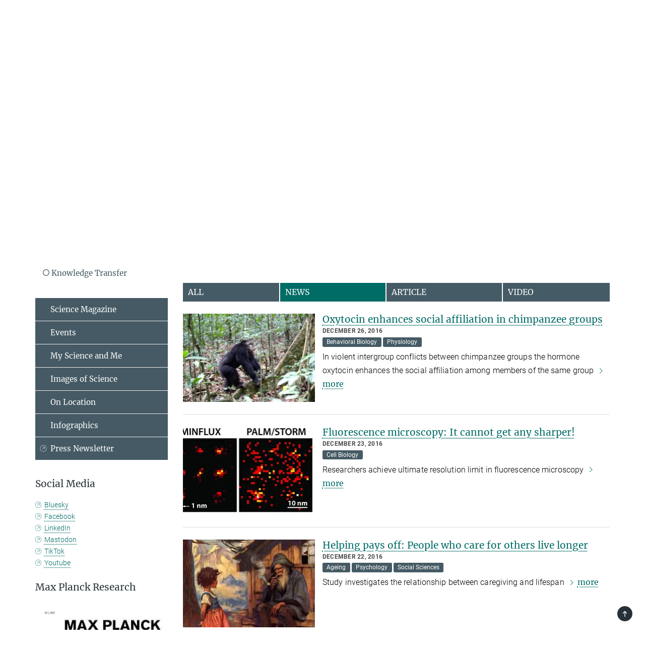

--- FILE ---
content_type: text/html; charset=utf-8
request_url: https://www.mpg.de/en/newsroom?tab=news&ui_tabs=1&year=2016
body_size: 66278
content:
<!DOCTYPE html>
<html prefix="og: http://ogp.me/ns#" lang="en">
<head>
  <meta http-equiv="X-UA-Compatible" content="IE=edge">
  <meta content="width=device-width, initial-scale=1.0" name="viewport">
  <meta http-equiv="Content-Type" content="text/html; charset=utf-8"/>
  <title>Newsroom</title>
  
  <meta name="keywords" content="Newsroom, english" /><meta name="description" content="Newsroom with research results from Max Planck Institutes and facilities." />
  
  
<meta property="og:title" content="Newsroom">
<meta property="og:description" content="Newsroom with research results from Max Planck Institutes and facilities.">
<meta property="og:type" content="website">
<meta property="og:url" content="https://www.mpg.de/en/newsroom">
<meta property="og:image" content="https://www.mpg.de/assets/og-logo-281c44f14f2114ed3fe50e666618ff96341055a2f8ce31aa0fd70471a30ca9ed.jpg">


  
  


  <meta name="msapplication-TileColor" content="#fff" />
<meta name="msapplication-square70x70logo" content="/assets/touch-icon-70x70-16c94b19254f9bb0c9f8e8747559f16c0a37fd015be1b4a30d7d1b03ed51f755.png" />
<meta name="msapplication-square150x150logo" content="/assets/touch-icon-150x150-3b1e0a32c3b2d24a1f1f18502efcb8f9e198bf2fc47e73c627d581ffae537142.png" />
<meta name="msapplication-wide310x150logo" content="/assets/touch-icon-310x150-067a0b4236ec2cdc70297273ab6bf1fc2dcf6cc556a62eab064bbfa4f5256461.png" />
<meta name="msapplication-square310x310logo" content="/assets/touch-icon-310x310-d33ffcdc109f9ad965a6892ec61d444da69646747bd88a4ce7fe3d3204c3bf0b.png" />
<link rel="apple-touch-icon" type="image/png" href="/assets/touch-icon-180x180-a3e396f9294afe6618861344bef35fc0075f9631fe80702eb259befcd682a42c.png" sizes="180x180">
<link rel="icon" type="image/png" href="/assets/touch-icon-32x32-143e3880a2e335e870552727a7f643a88be592ac74a53067012b5c0528002367.png" sizes="32x32">

  <link rel="preload" href="/assets/roboto-v20-latin-ext_latin_greek-ext_greek_cyrillic-ext_cyrillic-700-8d2872cf0efbd26ce09519f2ebe27fb09f148125cf65964890cc98562e8d7aa3.woff2" as="font" type="font/woff2" crossorigin="anonymous">
  
  <style>
  body {
    --uc-typography-scale: 1.6;
  }
</style>
<script id="usercentrics-cmp"
        src="https://web.cmp.usercentrics.eu/ui/loader.js"
        data-settings-id="oO9e28BlWRtyf2"
        
        data-language="en"
        async></script>
  <script type="application/javascript">
    var UC_UI_SUPPRESS_CMP_DISPLAY=true;
  </script>

  
  <script>var ROOT_PATH = '/';var LANGUAGE = 'en';var PATH_TO_CMS = 'https://mpg.iedit.mpg.de';var INSTANCE_NAME = 'mpg';var VAPID_PUBLIC_KEY = new Uint8Array([4, 48, 119, 68, 208, 6, 253, 116, 199, 79, 96, 204, 58, 250, 6, 5, 250, 93, 239, 176, 189, 218, 43, 135, 241, 51, 170, 22, 146, 129, 29, 14, 75, 146, 199, 84, 3, 70, 151, 69, 193, 63, 99, 199, 100, 15, 89, 12, 99, 169, 140, 243, 30, 182, 232, 200, 153, 79, 118, 143, 213, 255, 52, 142, 180]);</script>
  

      <style media="screen" id="critical-css">
          @font-face{font-family:'Merriweather';font-style:normal;font-weight:400;font-display:swap;src:url(/assets/merriweather-v22-latin-ext_latin-regular-66beb0431fbb61e4ea920ec62d1167d155c2debbbc0d5b760ae4eb2b43ba4e06.eot);src:local(""),url(/assets/merriweather-v22-latin-ext_latin-regular-66beb0431fbb61e4ea920ec62d1167d155c2debbbc0d5b760ae4eb2b43ba4e06.eot?#iefix) format("embedded-opentype"),url(/assets/merriweather-v22-latin-ext_latin-regular-0e44ebbb6e4641907c3b906f09c35fc59e1ff8432dfeb718a450914dfafaac9a.woff2) format("woff2"),url(/assets/merriweather-v22-latin-ext_latin-regular-3dc2f1d91d2ec19b945030a600c4403d69fed76f8ed8b3892ea416098e7265c1.woff) format("woff"),url(/assets/merriweather-v22-latin-ext_latin-regular-c093c8d68c6d812f4c2a1e6679c1a8d27ea21545ac9a3616e250f1be68869238.ttf) format("truetype"),url(/assets/merriweather-v22-latin-ext_latin-regular-4bf7dafac6ae725cfc671d36c7176c4e015417ebde856a0e06b4c09e1b45a57d.svg#Merriweather) format("svg")}@font-face{font-family:'Merriweather Sans';font-style:normal;font-weight:400;src:local("Merriweather Sans"),local("MerriweatherSans-Regular"),url(/assets/MerriweatherSans-Regular-d2efd4d9fe6ff129962f92dda627c4337b65ee6b3fb7da84709b805e15db6d81.ttf)}@font-face{font-family:'Merriweather Sans';font-style:normal;font-weight:400;src:local("Merriweather Sans"),local("MerriweatherSans-Regular"),url(/assets/MerriweatherSans-Regular-d2efd4d9fe6ff129962f92dda627c4337b65ee6b3fb7da84709b805e15db6d81.ttf)}@font-face{font-family:'Merriweather Sans';font-style:normal;font-weight:400;src:local("Merriweather Sans"),local("MerriweatherSans-Regular"),url(/assets/MerriweatherSans-Regular-d2efd4d9fe6ff129962f92dda627c4337b65ee6b3fb7da84709b805e15db6d81.ttf)}@font-face{font-family:'Merriweather Sans';font-style:normal;font-weight:300;src:local("Merriweather Sans Light"),local("MerriweatherSans-Light"),url(/assets/MerriweatherSans-Light-55861f721a7f90c7d40be3ed28aa945ad6bacd23ee524ab93d5243b8de669a2d.ttf)}@font-face{font-family:'Merriweather Sans';font-style:normal;font-weight:700;src:local("Merriweather Sans Bold"),local("MerriweatherSans-Bold"),url(/assets/MerriweatherSans-Bold-055f396e6f9a1fa9f7d627432ce1d7c5f532fa7853c287c57457d959897139b0.ttf)}@font-face{font-family:'Josefin Sans';font-style:normal;font-weight:700;src:local("Josefin Sans Bold"),local("JosefinSans-Bold"),url(/assets/JosefinSans-Bold-4c4040241f19417ddd84e38603d0e08c743e69d43dbdff491ff4ca0daeffa802.ttf)}@font-face{font-family:'Roboto';font-style:normal;font-weight:300;font-display:swap;src:url(/assets/roboto-v20-latin-ext_latin_greek-ext_greek_cyrillic-ext_cyrillic-300-435d7096bf6da56f8b4bfddec6c1f566dffea19d7f24bd14d4525ba898657679.eot);src:local(""),url(/assets/roboto-v20-latin-ext_latin_greek-ext_greek_cyrillic-ext_cyrillic-300-435d7096bf6da56f8b4bfddec6c1f566dffea19d7f24bd14d4525ba898657679.eot?#iefix) format("embedded-opentype"),url(/assets/roboto-v20-latin-ext_latin_greek-ext_greek_cyrillic-ext_cyrillic-300-78e391b02f442de38b10eec6b951be4eb10fc6723d0d12e09a668fd58cc4ed75.woff2) format("woff2"),url(/assets/roboto-v20-latin-ext_latin_greek-ext_greek_cyrillic-ext_cyrillic-300-5ca91c5114555a52b8b36228d5c3954418a1d3c5539bb95574b844792b0ca220.woff) format("woff"),url(/assets/roboto-v20-latin-ext_latin_greek-ext_greek_cyrillic-ext_cyrillic-300-16640b3fa7f58d40b5f616d6a3097e2875d533829c29df260b7cdec4d7be58f4.ttf) format("truetype"),url(/assets/roboto-v20-latin-ext_latin_greek-ext_greek_cyrillic-ext_cyrillic-300-53e32a84e92e043af3f9dce3d50e57ce1efe62ad101aa89660774b70a53b463a.svg#Roboto) format("svg")}@font-face{font-family:'Roboto';font-style:italic;font-weight:300;font-display:swap;src:url(/assets/roboto-v20-latin-ext_latin_greek-ext_greek_cyrillic-ext_cyrillic-300italic-ec376bb16f9e65b7dda0297a2d3ed6649076f0b3709562bc31334e14876f5854.eot);src:local(""),url(/assets/roboto-v20-latin-ext_latin_greek-ext_greek_cyrillic-ext_cyrillic-300italic-ec376bb16f9e65b7dda0297a2d3ed6649076f0b3709562bc31334e14876f5854.eot?#iefix) format("embedded-opentype"),url(/assets/roboto-v20-latin-ext_latin_greek-ext_greek_cyrillic-ext_cyrillic-300italic-0c71e7705498d4779fb5076a292f2106aec088d9d7e3c067bb5751e282a7ca88.woff2) format("woff2"),url(/assets/roboto-v20-latin-ext_latin_greek-ext_greek_cyrillic-ext_cyrillic-300italic-8df128092002db6ad32a11d2158d261b939e5dd8715308700fe1a02a3228105d.woff) format("woff"),url(/assets/roboto-v20-latin-ext_latin_greek-ext_greek_cyrillic-ext_cyrillic-300italic-822519363f3161064f90021e8979a85add692867f16444cd555ef51d4b9dc95c.ttf) format("truetype"),url(/assets/roboto-v20-latin-ext_latin_greek-ext_greek_cyrillic-ext_cyrillic-300italic-3cd097f009c3f57de9ba85f9cbe59cf19d0892d4027351806d91c7d27213d615.svg#Roboto) format("svg")}@font-face{font-family:'Roboto';font-style:normal;font-weight:400;font-display:swap;src:url(/assets/roboto-v20-latin-ext_latin_greek-ext_greek_cyrillic-ext_cyrillic-regular-ca97335987b26814c9a1128525e1c36748c4b59bbd0a6ac198cca1b3e1f19a47.eot);src:local(""),url(/assets/roboto-v20-latin-ext_latin_greek-ext_greek_cyrillic-ext_cyrillic-regular-ca97335987b26814c9a1128525e1c36748c4b59bbd0a6ac198cca1b3e1f19a47.eot?#iefix) format("embedded-opentype"),url(/assets/roboto-v20-latin-ext_latin_greek-ext_greek_cyrillic-ext_cyrillic-regular-e53c6e6f12e654511a31cef074d7890d31ff144d80c7f0c4c276bea9a91839f0.woff2) format("woff2"),url(/assets/roboto-v20-latin-ext_latin_greek-ext_greek_cyrillic-ext_cyrillic-regular-b1f39721c99437d4c8949a9330d548bb9d6cdbf80cd88d5fd543549fe3173b8c.woff) format("woff"),url(/assets/roboto-v20-latin-ext_latin_greek-ext_greek_cyrillic-ext_cyrillic-regular-9bcffbc3ad7737fe8e39c4f45c4e2152b2dc84638d87508a0be916e286ff3928.ttf) format("truetype"),url(/assets/roboto-v20-latin-ext_latin_greek-ext_greek_cyrillic-ext_cyrillic-regular-3bea3afe6e3078ec3b0e56cd80ad97b059bb335af794ba57b5845ff44b77bcd3.svg#Roboto) format("svg")}@font-face{font-family:'Roboto';font-style:italic;font-weight:400;font-display:swap;src:url(/assets/roboto-v20-latin-ext_latin_greek-ext_greek_cyrillic-ext_cyrillic-italic-f69fdfd6d1d0a4c842222ce093cc5660ebdce260a8f10ca6bda4f09ba9bfedea.eot);src:local(""),url(/assets/roboto-v20-latin-ext_latin_greek-ext_greek_cyrillic-ext_cyrillic-italic-f69fdfd6d1d0a4c842222ce093cc5660ebdce260a8f10ca6bda4f09ba9bfedea.eot?#iefix) format("embedded-opentype"),url(/assets/roboto-v20-latin-ext_latin_greek-ext_greek_cyrillic-ext_cyrillic-italic-97c5e50bb04419b691386360609236c0a1aa949105684d7db8fedc3c35cc3c91.woff2) format("woff2"),url(/assets/roboto-v20-latin-ext_latin_greek-ext_greek_cyrillic-ext_cyrillic-italic-13660f8926f257e5c63f6a5a723b3ae8aecd340258ee40868152eb9a9939a7d3.woff) format("woff"),url(/assets/roboto-v20-latin-ext_latin_greek-ext_greek_cyrillic-ext_cyrillic-italic-abde90d734b17b439edc49f2b27c8d6d10a4a0a0f295d5c1535cb3c0a0e2bd8d.ttf) format("truetype"),url(/assets/roboto-v20-latin-ext_latin_greek-ext_greek_cyrillic-ext_cyrillic-italic-5965290041d32ef9c7b1166269586ead7e989d55414ed66db27d177004eae3fc.svg#Roboto) format("svg")}@font-face{font-family:'Roboto';font-style:normal;font-weight:700;font-display:swap;src:url(/assets/roboto-v20-latin-ext_latin_greek-ext_greek_cyrillic-ext_cyrillic-700-6aa4356d93abb4f7c5a59bd0e05f1bbc25ffd273459e65966ddecaa80f8be19f.eot);src:local(""),url(/assets/roboto-v20-latin-ext_latin_greek-ext_greek_cyrillic-ext_cyrillic-700-6aa4356d93abb4f7c5a59bd0e05f1bbc25ffd273459e65966ddecaa80f8be19f.eot?#iefix) format("embedded-opentype"),url(/assets/roboto-v20-latin-ext_latin_greek-ext_greek_cyrillic-ext_cyrillic-700-8d2872cf0efbd26ce09519f2ebe27fb09f148125cf65964890cc98562e8d7aa3.woff2) format("woff2"),url(/assets/roboto-v20-latin-ext_latin_greek-ext_greek_cyrillic-ext_cyrillic-700-95d57dc45afb9c82a1fa417d4620c87c9d293487719630ac1b021f7e653a6891.woff) format("woff"),url(/assets/roboto-v20-latin-ext_latin_greek-ext_greek_cyrillic-ext_cyrillic-700-254e8be2b6cb8096f59e2d9e60c984801055371a3bea2999531a0cf9dfc393db.ttf) format("truetype"),url(/assets/roboto-v20-latin-ext_latin_greek-ext_greek_cyrillic-ext_cyrillic-700-2da189152a7f131b78c66343dbed734e1f1b31b679ee8ed97b9deb048080da06.svg#Roboto) format("svg")}@font-face{font-family:'Roboto';font-style:italic;font-weight:700;font-display:swap;src:url(/assets/roboto-v20-latin-ext_latin_greek-ext_greek_cyrillic-ext_cyrillic-700italic-9ee9aef483ed383ce18582ef3b55f7b2d91278b07a77b9a6ea4e72c322cdc616.eot);src:local(""),url(/assets/roboto-v20-latin-ext_latin_greek-ext_greek_cyrillic-ext_cyrillic-700italic-9ee9aef483ed383ce18582ef3b55f7b2d91278b07a77b9a6ea4e72c322cdc616.eot?#iefix) format("embedded-opentype"),url(/assets/roboto-v20-latin-ext_latin_greek-ext_greek_cyrillic-ext_cyrillic-700italic-00c1eaa7cafeb781b619ef7abbecf978ce3fb7be6b870b7cf1f29b947a2e45b4.woff2) format("woff2"),url(/assets/roboto-v20-latin-ext_latin_greek-ext_greek_cyrillic-ext_cyrillic-700italic-9cc3be355c151b807974482ce327ad855f8856e78b15a9dea8aec36295804e78.woff) format("woff"),url(/assets/roboto-v20-latin-ext_latin_greek-ext_greek_cyrillic-ext_cyrillic-700italic-9590be4b5d91eb81a948a84ddfb370005c69b546b49d2a6b70bee30b3090ae81.ttf) format("truetype"),url(/assets/roboto-v20-latin-ext_latin_greek-ext_greek_cyrillic-ext_cyrillic-700italic-63b1f75d9ff9eb92f7273a44a8677db95969553ad6d82141f71b3c25d729bd49.svg#Roboto) format("svg")}@font-face{font-family:'Open Sans';font-style:normal;font-weight:400;src:local("Open Sans"),local("OpenSans-Regular"),url(/assets/OpenSans-Regular-f20d5ed577a1ddc48fd428b61d9538ef88d6ddcc1ccd8565a2cf7e9f03bd4cc7.ttf)}@font-face{font-family:'Open Sans';font-style:normal;font-weight:700;src:local("Open Sans Bold"),local("OpenSans-Bold"),url(/assets/OpenSans-Bold-5ccf0a4d12a5fb44a9831d93841cee9c1188d900987a2b83d5884ee240d7ab46.ttf)}@font-face{font-family:'Open Sans';font-style:normal;font-weight:600;src:local("Open Sans Semi Bold"),local("OpenSans-SemiBold"),url(/assets/OpenSans-SemiBold-b3185de4446e67a69ed55fd1337466f660afc5f7eb161137865d21ae69778df1.ttf)}@font-face{font-family:'mpg_iconsregular';src:url(/assets/mpg_icons-webfont-0b8e4bd6ecdc12aad710d8d9d882d0e05fa5580824d8d5cee65048d70be5a133.eot);src:url(/assets/mpg_icons-webfont-fbcdd2a22910ced3dda265405bb43de9eb1be44ace22869d590c9b0069ac84cf.woff) format("woff");font-weight:normal;font-style:normal}.mpg-icon::after,.twitter_icon::after,.phone_icon::after,.email_icon::after,.external::after,.mpg-icon::before,.twitter_icon::before,.phone_icon::before,.email_icon::before,.external::before{-moz-osx-font-smoothing:grayscale;-webkit-font-smoothing:antialiased;font-family:"mpg_iconsregular";font-style:normal;font-weight:normal;line-height:1em;margin:0;vertical-align:middle}.mpg-icon-english::after{background-image:url(/assets/responsive/uk-581d9beff5f105fe0fc75e5630500da6edb38324921da716d39b49aab9d16d37.svg);background-repeat:no-repeat;background-size:contain;content:"";display:block;height:1em;width:2em}.mpg-icon-logo::before{content:"\F000" !important}.mpg-icon-up1::before{content:"\F001" !important}.mpg-icon-right1::before,.external::before{content:"\F002" !important}.mpg-icon-down1::before{content:"\F003" !important}.mpg-icon-left1::before{content:"\F004" !important}.mpg-icon-up2::before{content:"\F005" !important}.mpg-icon-right2::before{content:"\F006" !important}.mpg-icon-down2::after{content:"\F007" !important}.mpg-icon-left2::before{content:"\F008" !important}.mpg-icon-clipboard::before{content:"\F009" !important}.mpg-icon-pdf::before{content:"\F032" !important}.mpg-icon-event::before{content:"\F00a" !important}.mpg-icon-attention::before{content:"\F00b" !important}.mpg-icon-fax::before{content:"\F00c" !important}.mpg-icon-page::before{content:"\F00d" !important}.mpg-icon-filter::before{content:"\F00e" !important}.mpg-icon-lab::before{content:"\F00f" !important}.mpg-icon-interests::before,.mpg-icon-research_interests::before{content:"\F010" !important}.mpg-icon-question::before{content:"\F011" !important}.mpg-icon-home::before{content:"\F012" !important}.mpg-icon-search::after{content:"\F013" !important;font-size:2em;vertical-align:middle}.mpg-icon-email::before,.email_icon::before{content:"\F014" !important}.mpg-icon-video::before{content:"\F015" !important}.mpg-icon-play2::before{content:"\F016" !important}.mpg-icon-hierarchy::before{content:"\F017" !important}.mpg-icon-news::before{content:"\F018" !important}.mpg-icon-phone::before,.phone_icon::before{content:"\F019" !important}.mpg-icon-pin::before{content:"\F01a" !important}.mpg-icon-listen2::before{content:"\F01b" !important}.mpg-icon-presentation::before{content:"\F01c" !important}.mpg-icon-medal::before,.mpg-icon-research_medals::before{content:"\F01d" !important}.mpg-icon-book::before{content:"\F01e" !important}.mpg-icon-share::before{content:"\F01f" !important}.mpg-icon-sign::before{content:"\F020" !important}.mpg-icon-podcast::before,.mpg-icon-sound::before{content:"\F021" !important}.mpg-icon-tag::before{content:"\F022" !important}.mpg-icon-imprs::before{content:"\F023" !important}.mpg-icon-person::before{content:"\F024" !important}.mpg-icon-persons::before{content:"\F025" !important}.mpg-icon-vcard::before{content:"\F026" !important}.mpg-icon-facebook::after{content:"\F027" !important}.mpg-icon-linkedin::after{content:"\F028" !important}.mpg-icon-feed::after{content:"\F029" !important}.mpg-icon-twitter::before,.twitter_icon::before{content:"\F02a" !important}.mpg-icon-youtube::after{content:"\F02b" !important}.mpg-icon-drag-hor::before{content:"\F02c" !important}.mpg-icon-drag-ver::before{content:"\F02d" !important}.mpg-icon-image::before{content:"\F02e" !important}.mpg-icon-list::before{content:"\F02f" !important}.mpg-icon-at::before{content:"\F02f" !important}.mpg-icon-file-doc::before{content:"\F031" !important}.mpg-icon-file-pdf::before{content:"\F032" !important}.mpg-icon-file-ppt::before{content:"\F033" !important}.mpg-icon-file-zip::before{content:"\F034" !important}.mpg-icon-left3::before{content:"\F035" !important}.mpg-icon-right3::before{content:"\F036" !important}.mpg-icon-play::before{content:"\F037" !important}.mpg-icon-listen::before{content:"\F038" !important}.external:not(.more):not(.twitter_icon)::before{display:inline-block;font-size:.9em;margin-left:.1em;margin-right:.25em;transform:rotate(-45deg) translate(0, -0.15em)}.job-ticker .text-right .external.more::before{display:inline-block;font-size:1.3em;margin-left:.1em;margin-right:.25em;transform:rotate(-45deg) translate(0, -0.15em)}.extension_job_ticker .external.more.pull-right::before{transform:rotate(-45deg) translate(0, -0.15em)}.ticker a.more.external::before{transform:translate(-0.15em) rotate(-45deg)}.link_title.external:not(.more):not(.twitter_icon)::before{font-size:2em;margin-right:.1em;transform:rotate(-45deg) translate(0, -0.3em)}.email_icon::before{font-size:1.4em;display:inline-block}.phone_icon::before{font-size:1.4em;display:inline-block}.twitter_icon::before{font-size:1.4em;color:#1DA1F2;margin-right:3px;display:inline-block}.open_access_icon::after{vertical-align:text-top;display:inline-block;width:1.5ch;content:" ";height:1.2em;background:no-repeat right 25%/auto 80% url(/assets/Open_Access_logo_PLoS_white-a436fe520f67d515e6e55d715d61592a87803ff4468597bf3ec5e83c1690b4a1.svg)}.mpg-icon::after,.email_icon::after,.phone_icon::after,.twitter_icon::after,.external::after,.mpg-icon::before,.email_icon::before,.phone_icon::before,.twitter_icon::before,.external::before{-moz-osx-font-smoothing:grayscale;-webkit-font-smoothing:antialiased;font-family:"mpg_iconsregular";font-style:normal;font-weight:normal;line-height:1em;margin:0;vertical-align:middle}.mpg-icon::after,.email_icon::after,.phone_icon::after,.twitter_icon::after,ol.breadcrumb>li.breadcrumb-item:not(:first-child)::after,.external::after,.mpg-icon::before,.email_icon::before,.phone_icon::before,.twitter_icon::before,ol.breadcrumb>li.breadcrumb-item:not(:first-child)::before,.external::before{-moz-osx-font-smoothing:grayscale;-webkit-font-smoothing:antialiased;font-family:"mpg_iconsregular";font-style:normal;font-weight:normal;line-height:1em;margin:0;vertical-align:middle}.mpg-icon-logo::before{content:"" !important}.external::before{content:"" !important}.mpg-icon-right2::before{content:"" !important}ol.breadcrumb>li.breadcrumb-item:not(:first-child)::before{content:"" !important}.mpg-icon-right2::before,ol.breadcrumb>li.breadcrumb-item:not(:first-child)::before{content:"" !important}.mpg-icon-down2::after{content:"" !important}.mpg-icon-filter::before{content:"" !important}.mpg-icon-search::after{content:"" !important;font-size:2em;vertical-align:middle}.mpg-icon-email::before,.email_icon::before{content:"" !important}.mpg-icon-phone::before,.phone_icon::before{content:"" !important}.external:not(.more):not(.twitter_icon)::before{display:inline-block;font-size:.9em;margin-left:.1em;margin-right:.25em;transform:rotate(-45deg) translate(0, -0.15em)}html{font-family:sans-serif;-ms-text-size-adjust:100%;-webkit-text-size-adjust:100%}body{margin:0}footer,header,main,nav{display:block}article,aside,figure,footer,header,main,nav{display:block}article,aside,figcaption,figure,footer,header,main,nav{display:block}aside,footer,header,main,nav{display:block}article,aside,figure,footer,header,nav{display:block}a{background-color:transparent}strong{font-weight:bold}h1{font-size:2em;margin:0.67em 0}sub,sup{font-size:75%;line-height:0;position:relative;vertical-align:baseline}sup{top:-0.5em}sub{bottom:-0.25em}img{border:0}svg:not(:root){overflow:hidden}figure{margin:1em 40px}button,input{color:inherit;font:inherit;margin:0}button,input,select{color:inherit;font:inherit;margin:0}button{overflow:visible}button{text-transform:none}button,select{text-transform:none}button{-webkit-appearance:button}button::-moz-focus-inner,input::-moz-focus-inner{border:0;padding:0}input{line-height:normal}input[type="checkbox"]{box-sizing:border-box;padding:0}input[type="search"]{-webkit-appearance:textfield;box-sizing:content-box}input[type="search"]::-webkit-search-cancel-button,input[type="search"]::-webkit-search-decoration{-webkit-appearance:none}*{-webkit-box-sizing:border-box;-moz-box-sizing:border-box;box-sizing:border-box}*:before,*:after{-webkit-box-sizing:border-box;-moz-box-sizing:border-box;box-sizing:border-box}html{font-size:10px}body{font-family:"Roboto","Tahoma",Arial,sans-serif;font-size:16px;line-height:1.7;color:#333333;background-color:#fff}input,button{font-family:inherit;font-size:inherit;line-height:inherit}input,button,select{font-family:inherit;font-size:inherit;line-height:inherit}a{color:#006c66;text-decoration:none}figure{margin:0}img{vertical-align:middle}.img-responsive{display:block;max-width:100%;height:auto}.sr-only{position:absolute;width:1px;height:1px;padding:0;margin:-1px;overflow:hidden;clip:rect(0, 0, 0, 0);border:0}h1,h2{font-family:inherit;font-weight:500;line-height:1.1;color:inherit}h1,h2,h4,.h3{font-family:inherit;font-weight:500;line-height:1.1;color:inherit}h1,h2,h3{font-family:inherit;font-weight:500;line-height:1.1;color:inherit}h1,h2,h3,.h3{font-family:inherit;font-weight:500;line-height:1.1;color:inherit}h1,h2,h3,h4,.h3,.h4,.research_report .research_head_fields .header-text{font-family:inherit;font-weight:500;line-height:1.1;color:inherit}h1,h2{margin-top:27px;margin-bottom:13.5px}h1,h2,.h3{margin-top:27px;margin-bottom:13.5px}h1,h2,h3{margin-top:27px;margin-bottom:13.5px}h1,h2,h3,.h3{margin-top:27px;margin-bottom:13.5px}h4{margin-top:13.5px;margin-bottom:13.5px}h4,.h4,.research_report .research_head_fields .header-text{margin-top:13.5px;margin-bottom:13.5px}h1{font-size:34px}h2{font-size:22px}.h3{font-size:19px}h3{font-size:19px}h3,.h3{font-size:19px}h4{font-size:16px}h4,.h4,.research_report .research_head_fields .header-text{font-size:16px}p{margin:0 0 13.5px}.text-center{text-align:center}ul{margin-top:0;margin-bottom:13.5px}ul,ol{margin-top:0;margin-bottom:13.5px}ul ul{margin-bottom:0}.container:before,.container:after{display:table;content:" "}.row:before,.row:after{display:table;content:" "}.nav:before,.nav:after{display:table;content:" "}.navbar:before,.navbar:after{display:table;content:" "}.navbar-header:before,.navbar-header:after{display:table;content:" "}.navbar-collapse:before,.navbar-collapse:after{display:table;content:" "}.clearfix:before,.clearfix:after{display:table;content:" "}.container:after{clear:both}.row:after{clear:both}.nav:after{clear:both}.navbar:after{clear:both}.navbar-header:after{clear:both}.navbar-collapse:after{clear:both}.clearfix:after{clear:both}.container{padding-right:15px;padding-left:15px;margin-right:auto;margin-left:auto}@media (min-width: 768px){.container{width:750px}}@media (min-width: 992px){.container{width:970px}}@media (min-width: 1200px){.container{width:1170px}}.row{margin-right:-15px;margin-left:-15px}.container{padding-right:15px;padding-left:15px;margin-right:auto;margin-left:auto}.container:before,.container:after{display:table;content:" "}.container:after{clear:both}@media (min-width: 768px){.container{width:750px}}@media (min-width: 992px){.container{width:970px}}@media (min-width: 1200px){.container{width:1170px}}.container-fluid{padding-right:15px;padding-left:15px;margin-right:auto;margin-left:auto}.container-fluid:before,.container-fluid:after{display:table;content:" "}.container-fluid:after{clear:both}.row{margin-right:-15px;margin-left:-15px}.row:before,.row:after{display:table;content:" "}.row:after{clear:both}.row-no-gutters{margin-right:0;margin-left:0}.row-no-gutters [class*="col-"]{padding-right:0;padding-left:0}.col-xs-1,.col-sm-1,.col-md-1,.col-lg-1,.col-xs-2,.col-sm-2,.col-md-2,.col-lg-2,.col-xs-3,.col-sm-3,.col-md-3,.col-lg-3,.col-xs-4,.col-sm-4,.col-md-4,.col-lg-4,.col-xs-5,.col-sm-5,.col-md-5,.col-lg-5,.col-xs-6,.col-sm-6,.col-md-6,.col-lg-6,.col-xs-7,.col-sm-7,.col-md-7,.col-lg-7,.col-xs-8,.col-sm-8,.col-md-8,.col-lg-8,.col-xs-9,.col-sm-9,.col-md-9,.col-lg-9,.col-xs-10,.col-sm-10,.col-md-10,.col-lg-10,.col-xs-11,.col-sm-11,.col-md-11,.col-lg-11,.col-xs-12,.col-sm-12,.col-md-12,.col-lg-12{position:relative;min-height:1px;padding-right:15px;padding-left:15px}.col-xs-1,.col-xs-2,.col-xs-3,.col-xs-4,.col-xs-5,.col-xs-6,.col-xs-7,.col-xs-8,.col-xs-9,.col-xs-10,.col-xs-11,.col-xs-12{float:left}.col-xs-1{width:8.3333333333%}.col-xs-2{width:16.6666666667%}.col-xs-3{width:25%}.col-xs-4{width:33.3333333333%}.col-xs-5{width:41.6666666667%}.col-xs-6{width:50%}.col-xs-7{width:58.3333333333%}.col-xs-8{width:66.6666666667%}.col-xs-9{width:75%}.col-xs-10{width:83.3333333333%}.col-xs-11{width:91.6666666667%}.col-xs-12{width:100%}.col-xs-pull-0{right:auto}.col-xs-pull-1{right:8.3333333333%}.col-xs-pull-2{right:16.6666666667%}.col-xs-pull-3{right:25%}.col-xs-pull-4{right:33.3333333333%}.col-xs-pull-5{right:41.6666666667%}.col-xs-pull-6{right:50%}.col-xs-pull-7{right:58.3333333333%}.col-xs-pull-8{right:66.6666666667%}.col-xs-pull-9{right:75%}.col-xs-pull-10{right:83.3333333333%}.col-xs-pull-11{right:91.6666666667%}.col-xs-pull-12{right:100%}.col-xs-push-0{left:auto}.col-xs-push-1{left:8.3333333333%}.col-xs-push-2{left:16.6666666667%}.col-xs-push-3{left:25%}.col-xs-push-4{left:33.3333333333%}.col-xs-push-5{left:41.6666666667%}.col-xs-push-6{left:50%}.col-xs-push-7{left:58.3333333333%}.col-xs-push-8{left:66.6666666667%}.col-xs-push-9{left:75%}.col-xs-push-10{left:83.3333333333%}.col-xs-push-11{left:91.6666666667%}.col-xs-push-12{left:100%}.col-xs-offset-0{margin-left:0%}.col-xs-offset-1{margin-left:8.3333333333%}.col-xs-offset-2{margin-left:16.6666666667%}.col-xs-offset-3{margin-left:25%}.col-xs-offset-4{margin-left:33.3333333333%}.col-xs-offset-5{margin-left:41.6666666667%}.col-xs-offset-6{margin-left:50%}.col-xs-offset-7{margin-left:58.3333333333%}.col-xs-offset-8{margin-left:66.6666666667%}.col-xs-offset-9{margin-left:75%}.col-xs-offset-10{margin-left:83.3333333333%}.col-xs-offset-11{margin-left:91.6666666667%}.col-xs-offset-12{margin-left:100%}@media (min-width: 768px){.col-sm-1,.col-sm-2,.col-sm-3,.col-sm-4,.col-sm-5,.col-sm-6,.col-sm-7,.col-sm-8,.col-sm-9,.col-sm-10,.col-sm-11,.col-sm-12{float:left}.col-sm-1{width:8.3333333333%}.col-sm-2{width:16.6666666667%}.col-sm-3{width:25%}.col-sm-4{width:33.3333333333%}.col-sm-5{width:41.6666666667%}.col-sm-6{width:50%}.col-sm-7{width:58.3333333333%}.col-sm-8{width:66.6666666667%}.col-sm-9{width:75%}.col-sm-10{width:83.3333333333%}.col-sm-11{width:91.6666666667%}.col-sm-12{width:100%}.col-sm-pull-0{right:auto}.col-sm-pull-1{right:8.3333333333%}.col-sm-pull-2{right:16.6666666667%}.col-sm-pull-3{right:25%}.col-sm-pull-4{right:33.3333333333%}.col-sm-pull-5{right:41.6666666667%}.col-sm-pull-6{right:50%}.col-sm-pull-7{right:58.3333333333%}.col-sm-pull-8{right:66.6666666667%}.col-sm-pull-9{right:75%}.col-sm-pull-10{right:83.3333333333%}.col-sm-pull-11{right:91.6666666667%}.col-sm-pull-12{right:100%}.col-sm-push-0{left:auto}.col-sm-push-1{left:8.3333333333%}.col-sm-push-2{left:16.6666666667%}.col-sm-push-3{left:25%}.col-sm-push-4{left:33.3333333333%}.col-sm-push-5{left:41.6666666667%}.col-sm-push-6{left:50%}.col-sm-push-7{left:58.3333333333%}.col-sm-push-8{left:66.6666666667%}.col-sm-push-9{left:75%}.col-sm-push-10{left:83.3333333333%}.col-sm-push-11{left:91.6666666667%}.col-sm-push-12{left:100%}.col-sm-offset-0{margin-left:0%}.col-sm-offset-1{margin-left:8.3333333333%}.col-sm-offset-2{margin-left:16.6666666667%}.col-sm-offset-3{margin-left:25%}.col-sm-offset-4{margin-left:33.3333333333%}.col-sm-offset-5{margin-left:41.6666666667%}.col-sm-offset-6{margin-left:50%}.col-sm-offset-7{margin-left:58.3333333333%}.col-sm-offset-8{margin-left:66.6666666667%}.col-sm-offset-9{margin-left:75%}.col-sm-offset-10{margin-left:83.3333333333%}.col-sm-offset-11{margin-left:91.6666666667%}.col-sm-offset-12{margin-left:100%}}@media (min-width: 992px){.col-md-1,.col-md-2,.col-md-3,.col-md-4,.col-md-5,.col-md-6,.col-md-7,.col-md-8,.col-md-9,.col-md-10,.col-md-11,.col-md-12{float:left}.col-md-1{width:8.3333333333%}.col-md-2{width:16.6666666667%}.col-md-3{width:25%}.col-md-4{width:33.3333333333%}.col-md-5{width:41.6666666667%}.col-md-6{width:50%}.col-md-7{width:58.3333333333%}.col-md-8{width:66.6666666667%}.col-md-9{width:75%}.col-md-10{width:83.3333333333%}.col-md-11{width:91.6666666667%}.col-md-12{width:100%}.col-md-pull-0{right:auto}.col-md-pull-1{right:8.3333333333%}.col-md-pull-2{right:16.6666666667%}.col-md-pull-3{right:25%}.col-md-pull-4{right:33.3333333333%}.col-md-pull-5{right:41.6666666667%}.col-md-pull-6{right:50%}.col-md-pull-7{right:58.3333333333%}.col-md-pull-8{right:66.6666666667%}.col-md-pull-9{right:75%}.col-md-pull-10{right:83.3333333333%}.col-md-pull-11{right:91.6666666667%}.col-md-pull-12{right:100%}.col-md-push-0{left:auto}.col-md-push-1{left:8.3333333333%}.col-md-push-2{left:16.6666666667%}.col-md-push-3{left:25%}.col-md-push-4{left:33.3333333333%}.col-md-push-5{left:41.6666666667%}.col-md-push-6{left:50%}.col-md-push-7{left:58.3333333333%}.col-md-push-8{left:66.6666666667%}.col-md-push-9{left:75%}.col-md-push-10{left:83.3333333333%}.col-md-push-11{left:91.6666666667%}.col-md-push-12{left:100%}.col-md-offset-0{margin-left:0%}.col-md-offset-1{margin-left:8.3333333333%}.col-md-offset-2{margin-left:16.6666666667%}.col-md-offset-3{margin-left:25%}.col-md-offset-4{margin-left:33.3333333333%}.col-md-offset-5{margin-left:41.6666666667%}.col-md-offset-6{margin-left:50%}.col-md-offset-7{margin-left:58.3333333333%}.col-md-offset-8{margin-left:66.6666666667%}.col-md-offset-9{margin-left:75%}.col-md-offset-10{margin-left:83.3333333333%}.col-md-offset-11{margin-left:91.6666666667%}.col-md-offset-12{margin-left:100%}}@media (min-width: 1200px){.col-lg-1,.col-lg-2,.col-lg-3,.col-lg-4,.col-lg-5,.col-lg-6,.col-lg-7,.col-lg-8,.col-lg-9,.col-lg-10,.col-lg-11,.col-lg-12{float:left}.col-lg-1{width:8.3333333333%}.col-lg-2{width:16.6666666667%}.col-lg-3{width:25%}.col-lg-4{width:33.3333333333%}.col-lg-5{width:41.6666666667%}.col-lg-6{width:50%}.col-lg-7{width:58.3333333333%}.col-lg-8{width:66.6666666667%}.col-lg-9{width:75%}.col-lg-10{width:83.3333333333%}.col-lg-11{width:91.6666666667%}.col-lg-12{width:100%}.col-lg-pull-0{right:auto}.col-lg-pull-1{right:8.3333333333%}.col-lg-pull-2{right:16.6666666667%}.col-lg-pull-3{right:25%}.col-lg-pull-4{right:33.3333333333%}.col-lg-pull-5{right:41.6666666667%}.col-lg-pull-6{right:50%}.col-lg-pull-7{right:58.3333333333%}.col-lg-pull-8{right:66.6666666667%}.col-lg-pull-9{right:75%}.col-lg-pull-10{right:83.3333333333%}.col-lg-pull-11{right:91.6666666667%}.col-lg-pull-12{right:100%}.col-lg-push-0{left:auto}.col-lg-push-1{left:8.3333333333%}.col-lg-push-2{left:16.6666666667%}.col-lg-push-3{left:25%}.col-lg-push-4{left:33.3333333333%}.col-lg-push-5{left:41.6666666667%}.col-lg-push-6{left:50%}.col-lg-push-7{left:58.3333333333%}.col-lg-push-8{left:66.6666666667%}.col-lg-push-9{left:75%}.col-lg-push-10{left:83.3333333333%}.col-lg-push-11{left:91.6666666667%}.col-lg-push-12{left:100%}.col-lg-offset-0{margin-left:0%}.col-lg-offset-1{margin-left:8.3333333333%}.col-lg-offset-2{margin-left:16.6666666667%}.col-lg-offset-3{margin-left:25%}.col-lg-offset-4{margin-left:33.3333333333%}.col-lg-offset-5{margin-left:41.6666666667%}.col-lg-offset-6{margin-left:50%}.col-lg-offset-7{margin-left:58.3333333333%}.col-lg-offset-8{margin-left:66.6666666667%}.col-lg-offset-9{margin-left:75%}.col-lg-offset-10{margin-left:83.3333333333%}.col-lg-offset-11{margin-left:91.6666666667%}.col-lg-offset-12{margin-left:100%}}label{display:inline-block;max-width:100%;margin-bottom:5px;font-weight:700}input[type="search"]{-webkit-box-sizing:border-box;-moz-box-sizing:border-box;box-sizing:border-box;-webkit-appearance:none;appearance:none}input[type="checkbox"]{margin:4px 0 0;margin-top:1px \9;line-height:normal}select[multiple]{height:auto}.form-control{display:block;width:100%;height:41px;padding:6px 12px;font-size:16px;line-height:1.7;color:#555555;background-color:#fff;background-image:none;border:1px solid #ccc;border-radius:0;-webkit-box-shadow:inset 0 1px 1px rgba(0,0,0,0.075);box-shadow:inset 0 1px 1px rgba(0,0,0,0.075)}.form-control::-ms-expand{background-color:transparent;border:0}.form-group{margin-bottom:15px}@media (min-width: 768px){.navbar-form .form-group{display:inline-block;margin-bottom:0;vertical-align:middle}.navbar-form .form-control{display:inline-block;width:auto;vertical-align:middle}}.form-control::-moz-placeholder{color:#999;opacity:1}.form-control:-ms-input-placeholder{color:#999}.form-control::-webkit-input-placeholder{color:#999}.btn{display:inline-block;margin-bottom:0;font-weight:normal;text-align:center;white-space:nowrap;vertical-align:middle;touch-action:manipulation;background-image:none;border:1px solid transparent;padding:6px 12px;font-size:16px;line-height:1.7;border-radius:0}.btn-default{color:#333;background-color:#fff;border-color:#ccc}.btn-primary{color:#fff;background-color:#006c66;border-color:#00534e}.collapse{display:none}.dropdown{position:relative}.dropdown-menu{position:absolute;top:100%;left:0;z-index:1000;display:none;float:left;min-width:160px;padding:5px 0;margin:2px 0 0;font-size:16px;text-align:left;list-style:none;background-color:#fff;background-clip:padding-box;border:1px solid #ccc;border:1px solid rgba(0,0,0,0.15);border-radius:0;-webkit-box-shadow:0 6px 12px rgba(0,0,0,0.175);box-shadow:0 6px 12px rgba(0,0,0,0.175)}.dropdown-menu.pull-right{right:0;left:auto}.dropdown-menu>li>a{display:block;padding:3px 20px;clear:both;font-weight:400;line-height:1.7;color:#333333;white-space:nowrap}.nav{padding-left:0;margin-bottom:0;list-style:none}.nav>li{position:relative;display:block}.nav>li>a{position:relative;display:block;padding:10px 15px}.nav-tabs{border-bottom:1px solid #ddd}.nav-tabs>li{float:left;margin-bottom:-1px}.nav-tabs>li>a{margin-right:2px;line-height:1.7;border:1px solid transparent;border-radius:0 0 0 0}.nav-tabs>li.active>a{color:#555555;background-color:#fff;border:1px solid #ddd;border-bottom-color:transparent}.nav-justified,.nav-tabs.nav-justified{width:100%}.nav-justified>li,.nav-tabs.nav-justified>li{float:none}.nav-justified>li>a,.nav-tabs.nav-justified>li>a{margin-bottom:5px;text-align:center}.nav-justified>.dropdown .dropdown-menu{top:auto;left:auto}@media (min-width: 768px){.nav-justified>li,.nav-tabs.nav-justified>li{display:table-cell;width:1%}.nav-justified>li>a,.nav-tabs.nav-justified>li>a{margin-bottom:0}}.nav-tabs.nav-justified{border-bottom:0}.nav-tabs.nav-justified>li>a{margin-right:0;border-radius:0}.nav-tabs.nav-justified>.active>a{border:1px solid #ddd}@media (min-width: 768px){.nav-tabs.nav-justified>li>a{border-bottom:1px solid #ddd;border-radius:0 0 0 0}.nav-tabs.nav-justified>.active>a{border-bottom-color:#fff}}.tab-content>.tab-pane{display:none}.tab-content>.active{display:block}.nav-tabs .dropdown-menu{margin-top:-1px;border-top-left-radius:0;border-top-right-radius:0}.navbar{position:relative;min-height:50px;margin-bottom:27px;border:1px solid transparent}@media (min-width: 992px){.navbar{border-radius:0}}@media (min-width: 992px){.navbar-header{float:left}}.navbar-collapse{padding-right:15px;padding-left:15px;overflow-x:visible;border-top:1px solid transparent;box-shadow:inset 0 1px 0 rgba(255,255,255,0.1);-webkit-overflow-scrolling:touch}@media (min-width: 992px){.navbar-collapse{width:auto;border-top:0;box-shadow:none}.navbar-collapse.collapse{display:block !important;height:auto !important;padding-bottom:0;overflow:visible !important}}.container>.navbar-header{margin-right:-15px;margin-left:-15px}@media (min-width: 992px){.container>.navbar-header{margin-right:0;margin-left:0}}.navbar-brand{float:left;height:50px;padding:11.5px 15px;font-size:20px;line-height:27px}@media (min-width: 992px){.navbar>.container .navbar-brand{margin-left:-15px}}.navbar-toggle{position:relative;float:right;padding:9px 10px;margin-right:15px;margin-top:8px;margin-bottom:8px;background-color:transparent;background-image:none;border:1px solid transparent;border-radius:0}@media (min-width: 992px){.navbar-toggle{display:none}}.navbar-toggle .icon-bar{display:block;width:22px;height:2px;border-radius:1px}.navbar-toggle .icon-bar+.icon-bar{margin-top:4px}.navbar-nav{margin:5.75px -15px}@media (min-width: 992px){.navbar-nav{float:left;margin:0}.navbar-nav>li{float:left}.navbar-nav>li>a{padding-top:11.5px;padding-bottom:11.5px}}.navbar-nav>li>a{padding-top:10px;padding-bottom:10px;line-height:27px}.navbar-form{padding:10px 15px;margin-right:-15px;margin-left:-15px;border-top:1px solid transparent;border-bottom:1px solid transparent;-webkit-box-shadow:inset 0 1px 0 rgba(255,255,255,0.1),0 1px 0 rgba(255,255,255,0.1);box-shadow:inset 0 1px 0 rgba(255,255,255,0.1),0 1px 0 rgba(255,255,255,0.1);margin-top:4.5px;margin-bottom:4.5px}@media (min-width: 992px){.navbar-form{width:auto;padding-top:0;padding-bottom:0;margin-right:0;margin-left:0;border:0;-webkit-box-shadow:none;box-shadow:none}}@media (max-width: 991px){.navbar-form .form-group{margin-bottom:5px}.navbar-form .form-group:last-child{margin-bottom:0}}.navbar-nav>li>.dropdown-menu{margin-top:0;border-top-left-radius:0;border-top-right-radius:0}@media (min-width: 992px){.navbar-left{float:left !important}.navbar-right{float:right !important;margin-right:-15px}}.navbar-default{background-color:#f8f8f8;border-color:#e7e7e7}.navbar-default .navbar-nav>li>a{color:#263238}.navbar-default .navbar-toggle{border-color:#ddd}.navbar-default .navbar-toggle .icon-bar{background-color:#888}.navbar-default .navbar-collapse,.navbar-default .navbar-form{border-color:#e7e7e7}.breadcrumb{padding:8px 15px;margin-bottom:27px;list-style:none;background-color:#f5f5f5;border-radius:0}.breadcrumb>li{display:inline-block}.breadcrumb>li+li:before{padding:0 5px;color:#ccc;content:"/ "}.breadcrumb>.active{color:#455a64}.pull-right{float:right !important}.pull-left{float:left !important}@-ms-viewport{width:device-width}.visible-xs{display:none !important}.visible-sm{display:none !important}.visible-md{display:none !important}.visible-lg{display:none !important}.visible-xs-block,.visible-xs-inline,.visible-xs-inline-block,.visible-sm-block,.visible-sm-inline,.visible-sm-inline-block,.visible-md-block,.visible-md-inline,.visible-md-inline-block,.visible-lg-block,.visible-lg-inline,.visible-lg-inline-block{display:none !important}@media (max-width: 767px){.visible-xs{display:block !important}table.visible-xs{display:table !important}tr.visible-xs{display:table-row !important}th.visible-xs,td.visible-xs{display:table-cell !important}}@media (max-width: 767px){.visible-xs-block{display:block !important}}@media (max-width: 767px){.visible-xs-inline{display:inline !important}}@media (max-width: 767px){.visible-xs-inline-block{display:inline-block !important}}@media (min-width: 768px) and (max-width: 991px){.visible-sm{display:block !important}table.visible-sm{display:table !important}tr.visible-sm{display:table-row !important}th.visible-sm,td.visible-sm{display:table-cell !important}}@media (min-width: 768px) and (max-width: 991px){.visible-sm-block{display:block !important}}@media (min-width: 768px) and (max-width: 991px){.visible-sm-inline{display:inline !important}}@media (min-width: 768px) and (max-width: 991px){.visible-sm-inline-block{display:inline-block !important}}@media (min-width: 992px) and (max-width: 1199px){.visible-md{display:block !important}table.visible-md{display:table !important}tr.visible-md{display:table-row !important}th.visible-md,td.visible-md{display:table-cell !important}}@media (min-width: 992px) and (max-width: 1199px){.visible-md-block{display:block !important}}@media (min-width: 992px) and (max-width: 1199px){.visible-md-inline{display:inline !important}}@media (min-width: 992px) and (max-width: 1199px){.visible-md-inline-block{display:inline-block !important}}@media (min-width: 1200px){.visible-lg{display:block !important}table.visible-lg{display:table !important}tr.visible-lg{display:table-row !important}th.visible-lg,td.visible-lg{display:table-cell !important}}@media (min-width: 1200px){.visible-lg-block{display:block !important}}@media (min-width: 1200px){.visible-lg-inline{display:inline !important}}@media (min-width: 1200px){.visible-lg-inline-block{display:inline-block !important}}@media (max-width: 767px){.hidden-xs{display:none !important}}@media (min-width: 768px) and (max-width: 991px){.hidden-sm{display:none !important}}@media (min-width: 992px) and (max-width: 1199px){.hidden-md{display:none !important}}@media (min-width: 1200px){.hidden-lg{display:none !important}}.visible-print{display:none !important}@media print{.visible-print{display:block !important}table.visible-print{display:table !important}tr.visible-print{display:table-row !important}th.visible-print,td.visible-print{display:table-cell !important}}.visible-print-block{display:none !important}@media print{.visible-print-block{display:block !important}}.visible-print-inline{display:none !important}@media print{.visible-print-inline{display:inline !important}}.visible-print-inline-block{display:none !important}@media print{.visible-print-inline-block{display:inline-block !important}}@media print{.hidden-print{display:none !important}}.visible-print-block{display:none !important}.slick-slider{-ms-touch-action:pan-y;-webkit-touch-callout:none;box-sizing:border-box;display:block;position:relative;touch-action:pan-y;visibility:hidden}.slick-initialized{visibility:visible}.slick-list{display:block;margin:0;overflow:hidden;padding:0;position:relative}.slick-slider .slick-track,.slick-slider .slick-list{-moz-transform:translate3d(0, 0, 0);-ms-transform:translate3d(0, 0, 0);-o-transform:translate3d(0, 0, 0);-webkit-transform:translate3d(0, 0, 0);transform:translate3d(0, 0, 0)}.slick-track{display:block;left:0;position:relative;top:0}.slick-track::before,.slick-track::after{content:"";display:table}.slick-track::after{clear:both}.slick-slide{display:none;float:right;height:100%;min-height:1px}.slick-initialized .slick-slide{display:block}button.slick-prev,button.slick-next{min-width:31px}.slick-prev,.slick-next{background:transparent;border:0;color:transparent;display:block;font-size:0;line-height:0;outline:none;padding:0;position:absolute;top:0;width:30px;height:100%;text-align:center;overflow:hidden}.slick-prev::before,.slick-next::before{-moz-osx-font-smoothing:grayscale;-webkit-font-smoothing:antialiased;color:#006c66;font-family:"mpg_iconsregular";font-size:70px;line-height:0;opacity:0.75;display:block;width:0;position:absolute;left:-65%;top:50%}.slick-prev{left:-25px}.slick-prev::before{content:""}.slick-next{right:-25px}.slick-next::before{content:""}.slick-pause-section{position:absolute;width:100%;bottom:-20px;height:20px;visibility:visible;text-align:center}.slick-pause-button{border:none;background:none;color:#006c66}#related-articles-container .slick-pause-section{bottom:0}@media (min-width: 768px){#related-articles-container .slick-pause-section{display:none}}header.navbar{background-color:#eeeeee;border:0;border-radius:0;margin:0}header.navbar .container{padding:0}header.navbar .navbar-header{position:relative}header.navbar .navbar-header svg rect{fill:#006c66;transition:transform 0.5s}header.navbar .navbar-header a.navbar-brand{background-image:url(/assets/responsive/logo-square-f232279c21f2b99c6eef21059e9521e3ddcfe8f893608fdfb223dee6007b3e75.svg);background-repeat:no-repeat;background-size:contain;font-size:72px;height:140px;position:relative;width:140px;z-index:10}header.navbar .navbar-header a.navbar-brand::before{color:#fff;font-size:82px;left:.15em;position:relative;width:80px;height:80px}header.navbar button.navbar-toggle[aria-expanded="true"] svg rect.burgerline-1{transform:rotate(45deg) translateY(10px)}header.navbar button.navbar-toggle[aria-expanded="true"] svg rect.burgerline-2{transform:rotate(45deg)}header.navbar button.navbar-toggle[aria-expanded="true"] svg rect.burgerline-3{transform:rotate(-45deg) translateY(-10px)}header.navbar .navbar-title-wrapper,header.navbar .lang-search{margin-left:0;width:auto}header.navbar .navbar-title-wrapper>.navbar-collapse,header.navbar .lang-search>.navbar-collapse{margin-top:40px;position:relative}header.navbar .navbar-title-wrapper .navbar-form,header.navbar .lang-search .navbar-form{margin:0}header.navbar .navbar-title-wrapper .navbar-form .btn,header.navbar .navbar-title-wrapper .navbar-form .form-control,header.navbar .lang-search .navbar-form .btn,header.navbar .lang-search .navbar-form .form-control{background-color:transparent;border:0;border-radius:0;box-shadow:none;color:rgba(0,108,102,0.5)}header.navbar .navbar-title-wrapper .navbar-form .btn,header.navbar .lang-search .navbar-form .btn{padding-bottom:0;padding-top:0}header.navbar .navbar-title-wrapper .navbar-form .btn i::after,header.navbar .lang-search .navbar-form .btn i::after{color:#006c66}header.navbar .navbar-title-wrapper #nav-main,header.navbar .lang-search #nav-main{margin-bottom:5px}header.navbar .navbar-title-wrapper .navbar-collapse .navbar-nav.navbar-meta,header.navbar .lang-search .navbar-collapse .navbar-nav.navbar-meta{position:absolute;right:15px;z-index:10;display:grid;grid-template-columns:repeat(6, auto)}@media (min-width: 1260px){header.navbar .navbar-title-wrapper .navbar-collapse .navbar-nav.navbar-meta.pwa-visible,header.navbar .lang-search .navbar-collapse .navbar-nav.navbar-meta.pwa-visible{right:-14px}header.navbar .navbar-title-wrapper .navbar-collapse .navbar-nav.navbar-meta .external-backlink,header.navbar .lang-search .navbar-collapse .navbar-nav.navbar-meta .external-backlink{padding-right:30px}}header.navbar .navbar-title-wrapper .navbar-collapse .navbar-nav.navbar-meta .external-backlink,header.navbar .lang-search .navbar-collapse .navbar-nav.navbar-meta .external-backlink{order:10;grid-column:1 / -1}header.navbar .navbar-title-wrapper .navbar-collapse .navbar-nav.navbar-meta>li>a,header.navbar .lang-search .navbar-collapse .navbar-nav.navbar-meta>li>a{color:#263238;font-size:14px;padding:.1em .5em}header.navbar .navbar-title-wrapper .navbar-collapse .navbar-nav.navbar-meta>li>a.backlink,header.navbar .lang-search .navbar-collapse .navbar-nav.navbar-meta>li>a.backlink{padding:20px 0 0 0;color:black;text-transform:none;font-size:15px;font-family:"Merriweather", serif;text-align:right}header.navbar .navbar-title-wrapper .navbar-collapse .navbar-nav.navbar-meta>li>a.backlink::before,header.navbar .lang-search .navbar-collapse .navbar-nav.navbar-meta>li>a.backlink::before{font-weight:bold;transform:translate(0, -1px) rotate(-45deg) translate(0, -0.15em)}header.navbar .navbar-title-wrapper .navbar-collapse .navbar-nav.navbar-meta .search-field,header.navbar .lang-search .navbar-collapse .navbar-nav.navbar-meta .search-field{padding-left:5px;padding-right:0}header.navbar .navbar-title-wrapper .navbar-collapse .navbar-nav.navbar-meta .search-field .form-group,header.navbar .lang-search .navbar-collapse .navbar-nav.navbar-meta .search-field .form-group{background-color:#fff}header.navbar .navbar-title-wrapper .navbar-collapse .navbar-nav.navbar-meta .search-field input,header.navbar .lang-search .navbar-collapse .navbar-nav.navbar-meta .search-field input{color:#546E7A !important;font-size:14px;height:auto;line-height:normal;padding:5px;width:95px}header.navbar .navbar-title-wrapper .navbar-collapse .navbar-nav.navbar-meta .search-field input::placeholder,header.navbar .lang-search .navbar-collapse .navbar-nav.navbar-meta .search-field input::placeholder{color:#546E7A !important}header.navbar .navbar-title-wrapper .navbar-collapse .navbar-nav.navbar-meta .search-field .btn,header.navbar .lang-search .navbar-collapse .navbar-nav.navbar-meta .search-field .btn{font-size:14px;min-width:0;padding:0 6px}header.navbar .navbar-title-wrapper .navbar-collapse .navbar-nav>li>a,header.navbar .lang-search .navbar-collapse .navbar-nav>li>a{background-color:transparent;padding:10px 7px;text-decoration:none;text-transform:uppercase}header.navbar .navbar-title-wrapper .navbar-collapse:nth-child(2) .navbar-nav>li>a,header.navbar .lang-search .navbar-collapse:nth-child(2) .navbar-nav>li>a{padding-bottom:0;padding-top:0}header.navbar .navbar-title-wrapper .navbar-collapse:first-child .navbar-text,header.navbar .lang-search .navbar-collapse:first-child .navbar-text{margin-top:0}header.navbar .navbar-title-wrapper .navbar-collapse:first-child .navbar-text a,header.navbar .lang-search .navbar-collapse:first-child .navbar-text a{background-repeat:no-repeat;background-size:contain;display:block;height:28px;width:620px}header.navbar .navbar-title-wrapper .navbar-collapse:first-child .navbar-text.de a,header.navbar .lang-search .navbar-collapse:first-child .navbar-text.de a{background-image:url(/assets/responsive/logo-font-de-8ece67723e59ab56c231bce938bb5fe16e0aa48688d6ff9e845165288d1d8170.svg)}header.navbar .navbar-title-wrapper .navbar-collapse:first-child .navbar-text.en a,header.navbar .lang-search .navbar-collapse:first-child .navbar-text.en a{background-image:url(/assets/responsive/logo-font-en-8ece67723e59ab56c231bce938bb5fe16e0aa48688d6ff9e845165288d1d8170.svg)}header.navbar .navbar-title-wrapper .navbar-collapse:first-child::after,header.navbar .lang-search .navbar-collapse:first-child::after{clear:right}header.navbar .navbar-collapse.in{overflow-y:visible}@media (max-width: 1199px){.navbar-text a{height:23px !important;width:600px !important}header.navbar .lang-search .navbar-collapse .navbar-nav.navbar-meta .language-switcher-links{order:3;grid-column:1 / -1}header.navbar .lang-search .navbar-collapse .navbar-nav.navbar-meta .external-backlink{padding:0}}@media (min-width: 768px) and (max-width: 991px){.navbar-text a{height:18px !important;width:550px !important}header.navbar .navbar-title-wrapper .navbar-collapse .navbar-nav.navbar-meta .search-field:hover .form-group{background-color:#fff;position:relative}header.navbar .navbar-title-wrapper .navbar-collapse .navbar-nav.navbar-meta .search-field:hover input[type="search"]{background-color:inherit;display:inline-block;left:-95px;position:absolute}header.navbar .navbar-title-wrapper .navbar-collapse .navbar-nav.navbar-meta .search-field .form-group{background-color:transparent}header.navbar .navbar-title-wrapper .navbar-collapse .navbar-nav.navbar-meta .search-field input[type="search"]{display:none}header.navbar .navbar-title-wrapper .navbar-collapse .navbar-nav.navbar-meta .search-field input[type="search"]+.btn{min-height:28px}}@media (max-width: 992px -1){.navbar-text{margin:3px 10px 9px !important}header.navbar .navbar-title-wrapper{margin-bottom:.1rem}header.navbar .navbar-header{position:absolute}}@media (max-width: 991px){.container>.navbar-header,.container>.navbar-collapse,.container-fluid>.navbar-header,.container-fluid>.navbar-collapse{margin:0}header.navbar .navbar-header{position:relative}header.navbar .navbar-header>a.navbar-brand{height:80px;padding-left:19px;padding-top:10px;position:absolute;width:115px;z-index:100}header.navbar .navbar-header>a.navbar-brand::before{font-size:60px;left:0;width:60px;height:60px}header.navbar .navbar-title-wrapper>.navbar-collapse{display:block;float:left;margin-left:11rem;margin-top:1.5rem;padding:0;width:45rem}header.navbar .navbar-title-wrapper>.navbar-collapse:first-child .navbar-text a{display:block;height:35px !important;width:auto !important}header.navbar .navbar-title-wrapper>.navbar-collapse:first-child .navbar-text.de a{background-position:0 5px}header.navbar .navbar-title-wrapper>.navbar-collapse:first-child .navbar-text.en a{background-position:0 5px}}@media (max-width: 767px){header.navbar .navbar-title-wrapper>.navbar-collapse{width:16rem}header.navbar .navbar-title-wrapper>.navbar-collapse:first-child .navbar-text.de a{background-image:url(/assets/responsive/logo-font-mobile-de-6d43154fd4846481763508c43a7a7dc27ded6a04898fe623aa16413c6147de52.svg);background-position:0 0}header.navbar .navbar-title-wrapper>.navbar-collapse:first-child .navbar-text.en a{background-image:url(/assets/responsive/logo-font-mobile-en-6d43154fd4846481763508c43a7a7dc27ded6a04898fe623aa16413c6147de52.svg);background-position:0 0}}#depsvg .deptext,#depsvg-xs .deptext{fill:#006c66}body.mpg header.navbar .navbar-header a.navbar-brand{background-image:url(/assets/responsive/logo-combined-exp-f99cfa8482bb1d0b50c6b40c9b8b21dbf1650fcf0662860a61ec8ab59793f3de.svg);background-size:auto 111px;width:722px}@media (max-width: 1199px){body.mpg header.navbar .navbar-header a.navbar-brand{background-image:url(/assets/responsive/logo-combined-exp-md-f456a68f8d7d9e8bbb08e08600c3f5d605666948cefe42a0bf2e3b15cec9f8d9.svg)}}@media (max-width: 991px){body.mpg header.navbar .navbar-header a.navbar-brand{background-image:url(/assets/responsive/logo-combined-exp-sm-72b70dea54530ac260ae3ff1fba87316509c4a218618f23a4a4ad604aac3e7c4.svg);background-size:auto 80px;width:660px}}@media (max-width: 767px){body.mpg header.navbar .navbar-header a.navbar-brand{background-image:url(/assets/responsive/logo-combined-exp-xs-68083717c6b62f8ba3e710429e713c9d550e88ef8299762a4076cc6ad30cc997.svg);background-size:auto 80px;width:calc(100vw - 55px)}}.mobile-search-pwa-container{display:flex;flex-flow:row nowrap}.mobile-search-container{position:relative;flex:1 1 auto;margin-right:6px}.mobile-search-pwa-container .pwa-settings-button{width:15%;height:24px;margin:45px 0px 0px -16px;padding:0 0.7rem;background-repeat:no-repeat;background-position:center}@media (min-width: 992px){.mobile-search-pwa-container .pwa-settings-button{display:none}}.btn{border-width:0;border-radius:0;font-family:"Merriweather",serif;padding-left:1em;padding-right:1em}.btn.btn-default{box-shadow:0 0 5px rgba(0,0,0,0.15)}.btn.btn-primary{box-shadow:0 0 5px rgba(255,255,255,0.15)}.container-full-width .teaser .text-box{padding:25px 25px 10px}aside.sidebar .teaser .text-box{padding:25px 25px 10px}aside.sidebar .teaser .text-box .description{margin-bottom:25px;letter-spacing:.01rem}aside.sidebar .teaser .text-box .more-link{display:block;max-height:25px;margin-left:-5px}aside.sidebar .teaser .text-box{padding:0 0 10px}aside.sidebar .teaser .text-box .description{margin-bottom:10px}.top-story .teaser{border-bottom:1px solid #ddd;padding-bottom:1em;margin-bottom:1em}.top-story .teaser h1{padding-bottom:0.25em}.top-story .teaser:last-of-type{border-bottom:none}.teaser{position:relative}.teaser::before{clear:both;content:"";display:block;float:none}.teaser.teaser-horizontal h1,.teaser.teaser-horizontal h3{line-height:1.1}.teaser.teaser-horizontal h3{line-height:1.1}.teaser.trngl{background-color:#fff}.teaser.teal a,.teaser.blue a{color:#fff}.teaser h2{color:#006c66;margin-top:0}.teaser h3{color:#006c66;margin-top:0}.teaser h4{color:#006c66;margin-top:0}.teaser .img-box img{min-width:100%}.teaser .img-box .external::before{position:absolute;top:1rem;left:1rem;padding:0;font-size:2rem;color:#006c66;font-weight:bold;z-index:1;border-radius:32px;background-color:rgba(255,255,255,0.7);padding:0;box-shadow:0 0 4px 2px rgba(255,255,255,0.7);text-shadow:0 0 2px white}.teaser .text-box h2{margin:0}.teaser .text-box h1,.teaser .text-box h3{margin:0}.teaser .text-box h3{margin:0}.teaser .text-box h4{margin:0}.responsive_column.white .teaser:not(.teal):not(.blue):not(.grey){background-color:#eeeeee}.img-box{display:block;position:relative}.teaser-extension{border-bottom:1px solid #eeeeee;margin:0 0 10px;padding:0 0 10px}.teaser-extension:last-child{border:0}.teaser-extension .img-box{display:block;position:relative}.teaser-extension .img-box a.external::before{position:absolute;top:1rem;left:1rem;padding:0;font-size:2rem;color:#006c66;font-weight:bold;z-index:1;border-radius:32px;background-color:rgba(255,255,255,0.7);padding:0;box-shadow:0 0 4px 2px rgba(255,255,255,0.7);text-shadow:0 0 2px white}@media (max-width: 991px){.teaser .img-box img{margin-bottom:1rem}}@media (max-width: 991px){.teaser .img-box img{margin-bottom:1rem}aside .teaser.teaser-extension .img-box{width:50%}}@media (max-width: 991px){.teaser .img-box img{margin-bottom:1rem}aside .teaser.teaser-extension .img-box{width:50%}aside .teaser.teaser-extension .text-box{width:50%}}@media (max-width: 767px){.container-full-width .teaser .text-box{padding:1em}}@media (max-width: 767px){.teaser .img-box img{margin-bottom:1rem}}@media (max-width: 767px){.teaser .img-box img{margin-bottom:1rem}aside .teaser.teaser-extension .img-box{width:50%}}@media (max-width: 767px){.teaser .img-box img{margin-bottom:1rem}aside .teaser.teaser-extension .img-box{width:50%}aside .teaser.teaser-extension .text-box{width:100%}}.teaser-list .teaser{border-bottom:1px solid #ddd;margin-bottom:0;padding:1.5em 0}.teaser-list .teaser .text-box{padding:0}.teaser-list .meta-information .data{padding-bottom:0}@media (min-width: 768px){.teaser-list .teaser,.top-story .teaser{margin-left:0;margin-right:0}}@media (min-width: 768px){.teaser-list .teaser{margin-left:0;margin-right:0}}@media (max-width: 767px){.top-story .teaser{margin-top:0}}.teaser-hero{position:relative}.teaser-hero .img-hero{height:100%;width:auto}.teaser-hero .picture-hero{height:100%;left:50%;min-height:100%;overflow:hidden;position:absolute;top:50%;transform:translateX(-50%) translateY(-50%);-webkit-transform:translateX(-50%) translateY(-50%);width:auto}@media (min-width: 768px){.teaser-hero .full-height,.teaser-hero .full-height-relative{height:100%}.teaser-hero .full-height-relative{position:relative}}@media (min-width: 768px){.teaser-hero .headline-wrapper{position:absolute}.teaser-hero .headline-wrapper.bottom-right{bottom:85px;left:41.6666666667%}}.teaser-hero .headline{background-image:url(/assets/responsive/hottopic-headline-8ca4f17e4ff406c6a687acd20a85982833b30d0cd80af82b2cb2e1bfa21689cb.svg);background-repeat:no-repeat;background-size:100% 100%;margin-top:4em;padding:1.8em;position:relative;z-index:1}@media (max-width: 767px){.teaser-hero .headline{background-image:url(/assets/responsive/hottopic-headline-8ca4f17e4ff406c6a687acd20a85982833b30d0cd80af82b2cb2e1bfa21689cb.svg)}}.teaser-hero .headline h1{margin:0}.teaser-hero .headline .more-link{margin-top:10px;font-size:14px}.teaser-hero.background-block{height:600px}.teaser.teaser-offset{margin-top:-100px}.teaser-offset .text-box h2{margin-bottom:15px}@media (max-width: 767px){.teaser.teaser-offset{margin-top:0}}@media (max-width: 767px){.teaser-hero .headline-wrapper{margin:0 !important;border-top:35px solid #eee;background:#eee}.teaser-hero .img-hero{left:0;position:static;top:0;height:auto;min-height:auto;width:100%;transform:none}.teaser-hero .picture-hero{left:0;position:static;top:0;height:auto;min-height:auto;width:100%;transform:none}.teaser-hero.background-block{height:auto;overflow:visible}.teaser-hero.background-block .headline{padding:10px 15px;margin:0;position:relative;bottom:-15px}.teaser-hero.background-block .headline h1{font-size:2.5rem}}@media (max-width: 767px){article .content{padding:2em 0}}.teaser-offset.trngl.trngl-left::after{background-image:url(/assets/responsive/triangle_ul-e2411efabac8e25be70cd87ed9dbb9c25d88c53d19dfee05f5506ef0e7696356.svg);display:block;background-size:100% 100%;-webkit-background-size:100% 100%}.trngl{margin-bottom:3em;position:relative}.trngl.trngl-left{margin-bottom:1.7rem}.trngl::after{background-repeat:no-repeat;background-size:contain;bottom:-7%;content:"";height:7%;left:0;position:absolute;width:100%;display:none}@media (max-width: 767px){.trngl.trngl-left{margin:0 -15px 0}.teaser-offset.trngl .text-box{padding-bottom:5px !important}.teaser-offset.trngl.trngl-left{margin:0.5em -15px 1.5em -15px}}ol.breadcrumb{background-color:transparent;list-style:none;margin:-30px 0 0 0;padding:1.5em 0 1em 0}ol.breadcrumb>li.breadcrumb-item:not(:first-child)::before{color:#006c66;font-size:1.4em;padding-left:4px;vertical-align:middle}ol.breadcrumb>li.breadcrumb-item{float:left;font-size:12px}ol.breadcrumb>li.breadcrumb-item>a{color:#333333;font-weight:400}ol.breadcrumb>li.breadcrumb-item>span{color:#006c66;font-weight:400}@media (min-width: 768px) and (max-width: 991px){ol.breadcrumb{margin:10px 0 0 0;padding:1em 0}ol.breadcrumb li{display:none}ol.breadcrumb li:nth-last-of-type(1){display:inline}ol.breadcrumb li:nth-last-of-type(2){display:inline}ol.breadcrumb li:nth-last-of-type(3){display:inline}ol.breadcrumb li:nth-last-of-type(3)::before{display:none}}@media (min-width: 768px) and (max-width: 991px){ol.breadcrumb{margin:10px 0 0 0;padding:1em 0}ol.breadcrumb li{display:none}ol.breadcrumb li:nth-last-of-type(1){display:inline}ol.breadcrumb li:nth-last-of-type(2){display:inline}}@media (max-width: 767px){ol.breadcrumb{margin:-10px 0 0 0;padding:1em 0}ol.breadcrumb li:first-child{margin:0 0 0 7.5px}ol.breadcrumb li{display:none}ol.breadcrumb li:nth-last-of-type(2){display:inline}ol.breadcrumb li:nth-last-of-type(2)::before{display:none}ol.breadcrumb li:nth-last-of-type(1){display:inline}}nav .breadcrumb{overflow:hidden;text-overflow:ellipsis;white-space:nowrap;text-align:left}ol.breadcrumb>li.breadcrumb-item{float:none}footer.footer .h3 .mpg-icon,footer.footer .h3 .external,footer.footer .h3 .email_icon,footer.footer .h3 .phone_icon,footer.footer .h3 .twitter_icon{display:none}footer.footer .to-top{background-image:url(/assets/responsive/arrow-to-top-basis-mask-4174a50ea9c4086fe639891ae5ff138f2a2805812745530636f9b7991fbeb732.svg);background-color:#263238;background-position:2px center;background-repeat:no-repeat;background-size:30px;color:#fff;display:block;font-size:17px;line-height:26px;padding:.5rem 1rem;position:absolute;right:1em;text-transform:uppercase;text-decoration:none !important;text-align:right;top:-9rem;width:84px;height:34px;border-radius:0px;overflow:hidden}footer.footer .to-top::before{display:block;position:absolute;top:0;left:0;width:100%;height:100%;content:" ";opacity:1;background-image:url(/assets/responsive/arrow-to-top-transform-mask-9ea6e312fdefdee8b17c2c3ab5ebc6d74e752d27facdb50f8b45b56f9bbefa52.svg);background-position:2px center;background-repeat:no-repeat;background-size:30px}footer.footer .to-top.as-button{border-radius:15px;width:30px;height:30px;padding:3.9px 0px 0px 3.9px;line-height:22.5px;position:fixed;top:unset;bottom:1em;left:calc(50% + 585px);background-position:0px center;color:transparent !important}@media (max-width: 1259px){footer.footer .to-top.as-button{left:unset;right:10px;bottom:10px;z-index:1000}}footer.footer .to-top.as-button::before{opacity:0;background-position:0px center}@media (max-width: 767px){.h3{margin-top:5px}.h3 .mpg-icon,.h3 .external,.h3 .email_icon,.h3 .phone_icon,.h3 .twitter_icon{display:inline-block !important}footer.footer .to-top{top:-3rem}}@media (max-width: 767px){.h3 .mpg-icon,.h3 .external,.h3 .email_icon,.h3 .phone_icon,.h3 .twitter_icon{display:inline-block !important}footer.footer .to-top{top:-3rem}}figure.image-extension{clear:both;display:block;margin-bottom:1.5em;position:relative;z-index:9}figure.image-extension.pull-left{width:40%}figure.image-extension.pull-left{margin:0 1em 1em 0}figure.image-extension img{min-width:100%}figure.image-extension figcaption.figure-caption{background-color:#eeeeee;font-size:14px;padding:1em}figure.image-extension p{margin-bottom:0}@media (max-width: 767px){article figure.top-image{margin:0 -15px}}@media (max-width: 767px){figure.image-extension{float:none !important;margin:1em 0}}@media (max-width: 767px){figure.image-extension{float:none !important;margin:1em 0}figure.image-extension.pull-left{margin:1em 0;width:100%}}#main_nav{margin:-10px 15px 15px -15px;width:100%}#main_nav>li>a.main-navi-item{display:inline-block;z-index:10000}.mega-dropdown{position:static !important}.mega-dropdown .main-navi-item{padding-left:15px !important;padding-right:15px !important;border-right:3px solid #006c66;line-height:15px}.mega-dropdown:last-child .main-navi-item{border:none}.mega-dropdown>a{font-size:18px;font-weight:400}.dropdown-toggle span:not(.arrow-dock){display:inline-block;transform:rotate(0deg)}.dropdown-toggle span:not(.arrow-dock)::after{font-size:1.5em;vertical-align:middle}.navbar{margin-bottom:0}.navbar-default{background-color:transparent;border:0}.navbar-nav>li>.dropdown-menu{border-radius:0;margin-top:7px;left:15px}.mega-dropdown-menu{background-clip:border-box;border:1px solid #eeeeee;padding:20px 10px;width:100%;z-index:2000}.dropdown-title ul li{line-height:1.5em;max-height:100px;overflow:hidden;text-overflow:ellipsis;white-space:nowrap}.mega-dropdown-menu>li ul{margin:0;padding:0}.mega-dropdown-menu>li ul>li{list-style:none}.mega-dropdown-menu>li ul>li>ul{list-style:none;padding:0}.mega-dropdown-menu>li ul>li>a{clear:both;color:#006c66;display:block;padding:.35em .7em;text-transform:uppercase;white-space:normal;font-weight:400}li.dropdown-title ul li{word-wrap:break-word}li.dropdown-title ul li a{color:#263238;font-weight:400;padding:.15em .7em;text-transform:none}header.navbar .navbar-title-wrapper .navbar-collapse .navbar-nav>li>a.main-navi-item+.dropdown-toggle{text-align:center}@media (min-width: 992px){.dropdown.mega-dropdown>.main-navi-item span.arrow-dock::before{border-bottom:20px solid #fff;border-left:30px solid transparent;border-right:30px solid transparent;content:"";left:50%;margin-left:-30px;position:absolute;top:24px;z-index:10000}.dropdown.mega-dropdown>.main-navi-item span.arrow-dock::after{border-bottom:20px solid #eeeeee;border-left:30px solid transparent;border-right:30px solid transparent;content:"";left:50%;margin-left:-30px;position:absolute;top:23px;z-index:9000}#main_nav>li.dropdown.mega-dropdown>.dropdown-toggle:not(.main-navi-item){display:inline-block;float:right;height:24px;padding-left:0;vertical-align:middle}form.navbar-form.mobile.search-field{margin-left:7.6em;padding:5px 30px 15px;width:74.5%}.navbar{min-height:3em}.navbar-form .form-group{width:100%}.dropdown .arrow-dock,.dropdown .dropdown-menu{display:block;opacity:0;visibility:hidden}}@media (max-width: 991px){.nav.navbar-nav a{font-size:16px}.nav.navbar-nav{background-color:#eeeeee;float:none;z-index:11}header.navbar.hero{background-color:#eeeeee;border-radius:0;z-index:11;min-height:62.5px}ul#main_nav.nav.navbar-nav{margin:0;padding:0}ul#main_nav.nav.navbar-nav>li.dropdown.mega-dropdown{border-bottom:0.1rem #e2e2e2 solid;overflow:hidden}ul#main_nav.nav.navbar-nav>li.dropdown.mega-dropdown .mega-dropdown-menu{border:0}ul#main_nav.nav.navbar-nav>li.dropdown.mega-dropdown:first-child{border-top:0.1rem #e2e2e2 solid}.mega-dropdown-menu::before{display:none}header.navbar .navbar-title-wrapper{margin-left:0}#main_nav>li>ul{padding:0}#main_nav>li>ul>li{padding:0}#main_nav>li>ul>li ul>li>a{padding:.7em 1em 0}#main_nav>li>ul>li ul>li>ul>li>a{padding:.35em 1em}.navbar-nav>li>.dropdown-menu{box-shadow:none;margin:0;position:static}#main_nav>li>a.main-navi-item{display:block;float:left;padding:.5em 1em;width:85%}#main_nav>li>.dropdown-toggle{display:inline-block;float:left;padding:.7rem;width:15%}#main_nav>li>.dropdown-toggle .mpg-icon,#main_nav>li>.dropdown-toggle .external,#main_nav>li>.dropdown-toggle .email_icon,#main_nav>li>.dropdown-toggle .phone_icon,#main_nav>li>.dropdown-toggle .twitter_icon{background:#fff;border-radius:50%;line-height:0.5em !important}.remove-padding>.navbar-header{float:left}.navbar .navbar-default .navbar-header{height:100%;right:0;width:100%}.navbar-default .navbar-toggle{background:transparent;border:0;display:inline-block;height:4rem;margin-right:0.4em;margin-top:0;position:relative;top:15px;width:4rem;z-index:30}.navbar-default .navbar-toggle .icon-bar{background-color:#006c66;border-radius:1px;display:block;height:3px;margin:0;position:absolute;right:0;width:30px}.navbar-default .navbar-toggle .icon-bar:nth-child(2){top:2px}.navbar-default .navbar-toggle .icon-bar:nth-child(3){top:11px}.navbar-default .navbar-toggle .icon-bar:nth-child(4){top:20px}.navbar-default .navbar-toggle .icon-bar:nth-child(5){top:29px}.navbar-form.mobile.search-field{background-color:#eeeeee;border:0;margin:0;padding:2em 1em 1em}.navbar-form.mobile.search-field>.form-group{display:block}.navbar-form.mobile.search-field>.form-group input{background-color:#fff;border:0;display:block;float:left;font-size:1.3em;padding-bottom:25px;padding-top:25px;width:100%}.navbar-form.mobile.search-field>.form-group button{border:0;font-size:1.6rem;line-height:3em;overflow:hidden;position:absolute;right:15px;text-decoration:none}.mega-dropdown{position:relative !important}.mega-dropdown .main-navi-item{border:none;line-height:inherit}}@media (min-width: 992px){li.dropdown.mega-dropdown.clearfix[data-positioning="2"]{position:relative !important}li.dropdown.mega-dropdown.clearfix[data-positioning="2"]>ul.col-xs-12.dropdown-menu.mega-dropdown-menu.row{left:50%;right:unset;transform:translateX(-50%);width:780px}li.dropdown.mega-dropdown.clearfix[data-positioning="2"]>ul.col-xs-12.dropdown-menu.mega-dropdown-menu.row li.menu-column{width:50%}}.nav-tabs{border:0}.nav-tabs>li>a{background-color:#455b66;border:0;border-radius:0;color:#fff;line-height:1.7em;padding:.3em .66874em;text-transform:uppercase;white-space:nowrap}.nav-tabs>li>a::before{font-size:1.4em;margin-right:.2em;vertical-align:middle}.nav-tabs>li.active:not(.select-tab) a{background-color:#006c66;border:0;color:#fff}.nav-tabs>li.select-tab{width:100%}.nav-tabs>li.select-tab button{font-family:"Roboto","Tahoma",Arial,sans-serif;text-transform:uppercase;width:100%}.nav-tabs>li.select-tab button::after{font-size:2em;vertical-align:middle}.nav-tabs>li.select-tab ul{width:100%}.nav-tabs>li.select-tab ul li a span::before{font-size:2em;margin-right:.2em;vertical-align:middle}.nav-tabs.nav-justified>li>a{border:0;border-radius:0;font-family:"Merriweather",serif;text-align:left}.nav-tabs.nav-justified>li:not(:nth-last-child(2)) a{margin-right:2px}.article-filter{margin:1em 0}.article-select .dropdown{display:inline}.article-select .dropdown button{background-color:transparent;border:1px solid #777;border-radius:0;color:#455a64;line-height:1.6em;padding:.5em 1em}.article-select .dropdown button::after{font-size:1.5em;vertical-align:middle}.tag-search{position:relative}.tag-search .btn{font-size:2rem;height:100%;position:absolute;right:0;top:0;width:auto;color:#333 !important;background:#fff !important;border:1px solid #777 !important}.tag-selector-form select{width:100%}.tag-selector-form button{padding-top:.5em}.tag-selector-form button::before{vertical-align:top}@media (max-width: 767px){.article-select{margin-top:1em}}.extension-image-zoom .slick-outer{position:fixed;background-color:rgba(73,73,73,0.95);bottom:-500px;top:-500px;left:0;right:0;z-index:20000}.extension-image-zoom .fullscreen-slick{position:fixed;bottom:0;top:0;left:0;right:0;color:white}.extension-image-zoom .fullscreen-slick .slick-slide{height:100vh;width:100vw;overflow-y:auto;float:left}.extension-image-zoom .fullscreen-slick .scrollable-center{display:-moz-flex;display:-ms-flexbox;display:-webkit-box;display:-webkit-flex;display:flex;align-items:center;justify-content:center;-webkit-align-items:center;-webkit-justify-content:center;min-height:100vh}.extension-image-zoom .fullscreen-slick .image-hold{text-align:center}.extension-image-zoom .fullscreen-slick .text-hold{caption-side:bottom;padding:0 10px;margin-bottom:20px}.extension-image-zoom .fullscreen-slick .center-hold{display:block;width:min-content}.extension-image-zoom .fullscreen-slick strong{color:white !important}.extension-image-zoom .pseudo-hide{visibility:hidden}.extension-image-zoom .pseudo-hide *{visibility:hidden}.extension-image-zoom .slick-prev{left:0;z-index:100}.extension-image-zoom .slick-prev::before{width:50px;height:50px;color:white}.extension-image-zoom .slick-next{right:0;z-index:100;top:80px}.extension-image-zoom .slick-next::before{width:50px;height:50px;color:white;top:calc(50% - 80px)}@media (min-width: 1200px){.extension-image-zoom .slick-prev{left:25px}.extension-image-zoom .slick-next{right:25px}}.extension-image-zoom .slick-grid-close-icon{position:absolute;top:calc(1em + 500px);right:1em;z-index:20001;width:32px;height:32px;text-align:center}.extension-image-zoom .slick-grid-close-icon::before{color:white;font-family:"Roboto",sans-serif;font-size:2em;display:inline-block;z-index:20001;content:"x";width:32px;height:32px;text-align:center}.extension-image-zoom .slick-grid-close-icon span.label{color:white}.mpg-image-frame-relative{position:relative}.mpg-image-frame-relative .expand_icon{position:absolute;bottom:0px;right:5px;color:white}@media (max-width: 991px){.mpg-image-frame-relative .expand_icon{bottom:5px}.mpg-image-frame-relative .expand_icon::after{opacity:1.0}}.mpg-image-frame-relative .expand_icon::after{content:"+";font-family:Arial;width:25px;height:25px;border-radius:12.5px;border:1px solid white;font-size:25px;line-height:23px;background-color:rgba(0,0,0,0.5);display:inline-block;text-align:center;opacity:0}.social-media-buttons{margin:5px 0}.social-media-buttons .social-button{width:30px;height:30px;float:left;margin-right:30px}.social-media-buttons::after{display:block;clear:both;content:" "}.social-media-buttons .email{background-color:#455a64;mask:url(/assets/responsive/mail_icon-cd5ef78dea3c633b3a140542dcba98de0f98f35af3ea9c4f50d03ee83554b619.svg) no-repeat center center/28px 28px;-webkit-mask:url(/assets/responsive/mail_icon-cd5ef78dea3c633b3a140542dcba98de0f98f35af3ea9c4f50d03ee83554b619.svg) no-repeat center center/28px 28px}.social-media-buttons .print{background-color:#455a64;mask:url(/assets/responsive/print_icon-e20be91a28afdb11c689b0e905e7953a761fefc5ce73c3c9143625ebd8c969a6.svg) no-repeat center center/28px 28px;-webkit-mask:url(/assets/responsive/print_icon-e20be91a28afdb11c689b0e905e7953a761fefc5ce73c3c9143625ebd8c969a6.svg) no-repeat center center/28px 28px}.social-media-buttons .facebook{background-color:#455a64;mask:url(/assets/responsive/facebook_icon-8e6af28b312420700ace1a35744243bb83f3b20672334df115dfe07418735dc7.svg) no-repeat center center/28px 28px;-webkit-mask:url(/assets/responsive/facebook_icon-8e6af28b312420700ace1a35744243bb83f3b20672334df115dfe07418735dc7.svg) no-repeat center center/28px 28px}.social-media-buttons .twitter{background-color:#455a64;mask:url(/assets/responsive/twitter_icon-8df5d2ccf0ce72d0b6f15a995cc61934d75e6a5ab02017a72ce6b043084ac936.svg) no-repeat center center/28px 28px;-webkit-mask:url(/assets/responsive/twitter_icon-8df5d2ccf0ce72d0b6f15a995cc61934d75e6a5ab02017a72ce6b043084ac936.svg) no-repeat center center/28px 28px}.social-media-buttons .whatsapp{background-color:#455a64;mask:url(/assets/responsive/whatsapp_icon-20794722579dcd4b2d7e31444d838b50d5520f4a257fd97318dc94c5d76e6a1e.svg) no-repeat center center/28px 28px;-webkit-mask:url(/assets/responsive/whatsapp_icon-20794722579dcd4b2d7e31444d838b50d5520f4a257fd97318dc94c5d76e6a1e.svg) no-repeat center center/28px 28px}.social-media-buttons .linkedin{background-color:#455a64;mask:url(/assets/responsive/linkedin_icon-dbf3c489fb5e96451b912c7e9fdec70c54dfecfcd944227e6d6ee98a1c4ae26e.svg) no-repeat center center/28px 28px;-webkit-mask:url(/assets/responsive/linkedin_icon-dbf3c489fb5e96451b912c7e9fdec70c54dfecfcd944227e6d6ee98a1c4ae26e.svg) no-repeat center center/28px 28px}.social-media-buttons .reddit{background-color:#455a64;mask:url(/assets/responsive/reddit_icon-d24cff8279d75867df2d5efb77afa4820d26fd3a57782e7b07ab5750c5c698d4.svg) no-repeat center center/28px 28px;-webkit-mask:url(/assets/responsive/reddit_icon-d24cff8279d75867df2d5efb77afa4820d26fd3a57782e7b07ab5750c5c698d4.svg) no-repeat center center/28px 28px}.social-media-buttons .xing{background-color:#455a64;mask:url(/assets/responsive/xing_icon-627fdd6d344fd019e7a49fb4fe165cffc6bc3d0aba2b3ef16d0e24f813fa751d.svg) no-repeat center center/28px 28px;-webkit-mask:url(/assets/responsive/xing_icon-627fdd6d344fd019e7a49fb4fe165cffc6bc3d0aba2b3ef16d0e24f813fa751d.svg) no-repeat center center/28px 28px}@media (min-width: 1260px){.social-media-buttons{width:41px;position:fixed;right:0;left:calc(50% + 585px);top:224px}.social-media-buttons .social-button{margin-bottom:15px}}@media (max-width: 767px){.social-media-buttons{margin-bottom:0}.social-media-buttons .social-button{margin-bottom:5px;margin-right:11px}}.pwa-settings-panel{position:fixed;display:none;top:0;bottom:0;left:0;right:0;background:rgba(0,0,0,0.5);z-index:70000}.pwa-settings-panel h2{-webkit-hyphens:manual;hyphens:manual}.settings-main{background:white;width:calc(100% - 30px);max-width:450px;margin:60px auto;padding:15px}.pwa-settings-button{width:28px;height:28px;margin:0 0 0 18px;border:none;display:block;border-radius:14px;background-color:#455a64;background-image:url(/assets/responsive/new-icon_pwa-notification-mask-e8329859e5388404caa4d59538f7557f6741da2747e575cc78ba66efdb671e70.svg)}.mobile-search-pwa-container .pwa-settings-button{background-image:none;background-color:transparent}.mobile-search-pwa-container .pwa-settings-button::before{content:" ";display:inline-block;height:28px;width:28px;border-radius:14px;background-color:#455a64;background-image:url(/assets/responsive/new-icon_pwa-notification-mask-e8329859e5388404caa4d59538f7557f6741da2747e575cc78ba66efdb671e70.svg)}.settings-main h2{margin-top:0}.pwa-settings-close{width:100%}.pwa-button-tray{display:flex;flex-flow:row nowrap;gap:15px}.pwa-button-tray>button{flex:1 1 50%}.pwa-language-setting{display:flex;flex-direction:row;justify-content:flex-start;align-items:flex-start}.pwa-language-setting input[type="checkbox"]{margin:4px 4px 0 0}@media (min-width: 992px){.teaser-list .teaser .col-sm-8{padding-left:0}.tab-pane.teaser-list.active{display:block}}.newsroom .newsroom-tabs{padding-top:2em}@media (max-width: 767px){.newsroom .img-box{min-height:calc((100vw - 30px) / 1.5)}}@media (max-width: 991px){.newsroom footer.footer .to-top.as-button{bottom:60px}}.science_gallery_overview .science-gallery-image-filters #image-fulltext-filter{grid-area:text}.science_gallery_overview.black-theme .science-gallery-image-filters #image-fulltext-filter{grid-area:text}.science_gallery_overview .science-gallery-image-filters .image-topic-filter,.science_gallery_overview .science-gallery-image-filters .select2-container:nth-child(3){grid-area:topic}.science_gallery_overview.black-theme .science-gallery-image-filters .image-topic-filter,.science_gallery_overview.black-theme .science-gallery-image-filters .select2-container:nth-child(3){grid-area:topic}.science_gallery_overview .science-gallery-image-filters .image-year-filter,.science_gallery_overview .science-gallery-image-filters .select2-container:nth-child(5){grid-area:year}.science_gallery_overview.black-theme .science-gallery-image-filters .image-year-filter,.science_gallery_overview.black-theme .science-gallery-image-filters .select2-container:nth-child(5){grid-area:year}.homepage .white .teaser-offset.trngl.trngl-left::after{background-image:url(/assets/responsive/triangle_ul_gray-dee450240b448a6c477b36eb2d70e5da67fe9e1ca81bf27769d3b60b4ec9f353.svg)}.contact-extension{border-bottom:1px solid #eeeeee;margin-bottom:10px;padding:0 0 10px;font-weight:400}.contact-extension:last-child{border:0}.contact-extension .name{color:#263238;margin:0}.contact-extension .name span{color:#263238}.contact-extension .name-overflow-wrap{overflow-wrap:break-word}.contact-extension .title{font-size:.9em;margin:0}.contact-extension .title,.contact-extension .position{font-size:.9em;margin:0}.contact-extension .position{color:#263238;display:block}.contact-extension .position::before{color:#263238}.contact-extension span:not(.employee_name):not(.position):not(.organization):not(.special_function){color:#006c66;display:block;margin:0;position:relative}.contact-extension span:not(.employee_name):not(.position):not(.organization):not(.special_function)::before{left:0;line-height:normal;vertical-align:middle}.contact-extension span.email:not(.employee_name):not(.position):not(.organization):not(.special_function){overflow:hidden;text-overflow:ellipsis;white-space:nowrap}.contact-extension span.institute:not(.employee_name):not(.position):not(.organization):not(.special_function){font-size:1em}.contact-extension span.institute:not(.employee_name),.contact-extension span:not(.employee_name){font-size:inherit;font-weight:500}.contact-extension h4.name{margin-bottom:.5em}.contact-extension .text-box span.phone,.contact-extension .text-box span.email{margin:4px 0}.contact-extension .text-box span.email{margin:4px 0}aside.sidebar .contact-extension .title{margin:0}aside.sidebar .contact-extension .title,aside.sidebar .contact-extension .position{margin:0}aside.sidebar .contact-extension .position{-ms-hyphens:auto;-webkit-hyphens:auto;hyphens:auto}.tagged-articles-list-extension{margin-bottom:2.5em}.mb-1{margin-bottom:0.5rem !important}.py-0{padding-top:0 !important;padding-bottom:0 !important}body{-moz-osx-font-smoothing:grayscale;-webkit-font-smoothing:antialiased;background-color:#fff;color:#000;font-weight:300;line-height:1.7}h1,h2{color:#006c66;font-family:"Merriweather",serif;font-weight:400;line-height:1.4;margin:15px 0 8px}h1,h2,.h3,h4{color:#006c66;font-family:"Merriweather",serif;font-weight:400;line-height:1.4;margin:15px 0 8px}h1,h2,h3{color:#006c66;font-family:"Merriweather",serif;font-weight:400;line-height:1.4;margin:15px 0 8px}h1,h2,h3,.h3{color:#006c66;font-family:"Merriweather",serif;font-weight:400;line-height:1.4;margin:15px 0 8px}h1,h2,h3,.h3,h4,.h4,.research_report .research_head_fields .header-text{color:#006c66;font-family:"Merriweather",serif;font-weight:400;line-height:1.4;margin:15px 0 8px}h1{line-height:1.17647}.serif{font-family:"Merriweather", serif !important}h1+.subtitle{color:#006c66}strong{color:#49494b}.h3.subtitle{font-size:17px;line-height:1.421}@media (min-width: 992px){.h3.subtitle{font-size:21px;line-height:1.285714}}h1{color:#006c66;line-height:1.2em}h1,.h3{color:#006c66;line-height:1.2em}h1,h3{color:#006c66;line-height:1.2em}h1,h3,.h3{color:#006c66;line-height:1.2em}p{margin-bottom:1rem;letter-spacing:.01rem}.container-full-width:not(.teaser-hero):not(.subfooter),.container{padding-bottom:calc(2em + 17px);padding-top:2em}.container-full-width.responsive_column:not(.teaser-hero):not(.subfooter) .row{display:flex;flex-wrap:wrap}.container-full-width.responsive_column:not(.teaser-hero):not(.subfooter) .row::before{width:0}.container-full-width.white{background-color:#fff}.container-full-width.green a{color:#006c66}.container-full-width.green .invert a{color:#fff}.container-full-width .container{padding-bottom:0;padding-top:0}.background-block{background-position:center center;background-repeat:no-repeat;background-size:cover;height:300px;overflow:hidden}.deferred-picture{min-height:1px;display:inline-block}.more{color:#006c66;font-family:"Merriweather",serif}.more::before{font-size:1.3em;vertical-align:middle}form .form-control{border-radius:0}article{background-color:#fff}article h1{margin-top:0px;margin-bottom:8px}article h3{clear:both}article div[class*="extension"] h3{color:#006c66;font-family:"Merriweather",serif}article figure.top-image{margin:0;margin-bottom:1em;margin-top:1px}article figure.top-image img{width:100%}article .summary{font-family:"Roboto","Tahoma",Arial,sans-serif;font-size:inherit;font-weight:700;color:#555555;letter-spacing:0.02rem;line-height:1.6;margin-bottom:1.4rem}article .date{margin-bottom:1rem}article .content{padding-bottom:3em}aside.sidebar{font-size:14px;margin-top:3rem;padding-right:0}aside.sidebar .h3{color:#263238;margin-bottom:20px}aside.sidebar h4{margin:0}aside.sidebar .text-box .meta-information h4{margin-top:.5em;margin-bottom:.5em}aside.sidebar .text-box .meta-information .data span{font-size:11px}aside.sidebar .link-extension{font-size:14px;margin-bottom:1em}aside.sidebar .link-extension a{word-break:break-word;word-wrap:break-word}.linklist{background-color:#fff;font-family:"Merriweather",serif;font-size:15px}nav#nav-side,.linklist{background-color:#fff;font-family:"Merriweather",serif;font-size:15px}.linklist ul{list-style:none;margin:0;padding:0}nav#nav-side ul,.linklist ul{list-style:none;margin:0;padding:0}.linklist ul li a{color:#455a64;display:block;padding:.5em 1em}nav#nav-side ul li a,.linklist ul li a{color:#455a64;display:block;padding:.5em 1em}nav#nav-side ul li a.selected{color:#006c66}.linklist>ul>li>a{border-bottom:1px solid #eeeeee}nav#nav-side>ul>li>a,.linklist>ul>li>a{border-bottom:1px solid #eeeeee}.linklist>ul>li:last-child>a{border:0}nav#nav-side>ul>li:last-child>a,.linklist>ul>li:last-child>a{border:0}.linklist{padding-top:25px}.linklist ul li a{background-color:#455a64;color:#fff;padding:10px}.linklist ul li a::before{font-size:1.5em;vertical-align:middle}.graybox_container{padding:0 0 1.5em 0;clear:both}.graybox_container .graybox{padding:0}.graybox_container .graybox li a{padding-left:30px}.graybox_container .graybox li a.external{position:relative}.graybox_container .graybox li a.external::before{position:absolute;top:21px;left:13px;transform:rotate(-45deg) translate(0%, -50%)}.newsroom .linklist{margin-top:2em}.meta-information{color:#263238;display:block;font-size:.8em;position:relative;margin-bottom:0.3em}.meta-information .data{font-weight:700;padding:0}.meta-information .data span:not(:first-child)::before{content:" · "}.meta-information .data span{color:#49494b;font-size:12px;text-transform:uppercase;font-weight:900;letter-spacing:.02em}.tags span{word-wrap:break-word;-webkit-hyphens:manual;-moz-hyphens:manual;-ms-hyphens:manual;-o-hyphens:manual;hyphens:manual;background-color:#455a64;border-radius:.2em;color:#fff;font-size:1.2rem;line-height:2em;padding:.2em .7em;white-space:nowrap;font-weight:500}.bottom-nav{background-color:rgba(0,108,102,0.7);bottom:0;display:none;left:0;position:fixed;width:100%;z-index:1100}.bottom-nav span{color:#fff;display:block;font-family:"Merriweather",serif;font-size:1.5em;padding:.2em 1em;text-align:center;width:100%}.bottom-nav span::before{font-size:1.5em;vertical-align:middle}#go_to_live{-webkit-box-shadow:0 0 3px #000;box-shadow:0 0 3px #000;display:none;background:#2d2d2d;border-radius:0 0 5px 5px;overflow:hidden;padding:0 5px;position:fixed;right:10px;top:0;z-index:10001}#go_to_live a{background:url(/assets/preview/hide_infobox-1b872184ae213d9da15e916eb3b8af68517e7a9f694af1a6cf4bfc9a43dd6bfe.png) no-repeat scroll right 2px top 3px #2d2d2d;color:#fff;display:block;font-size:11px;padding:3px 25px 3px 5px;text-decoration:none}label{color:#555;font-size:14px;font-weight:600}@media (max-width: 767px){.article-select .dropdown button,.article-select .dropdown .dropdown-menu{width:100%}}@media (max-width: 991px){h1,h2{word-wrap:break-word;-webkit-hyphens:auto;-moz-hyphens:auto;-ms-hyphens:auto;-o-hyphens:auto;hyphens:auto}h1{font-size:30px;line-height:1.35}h2{font-size:20px}}@media (max-width: 991px){h1,h2,.h3,h4{word-wrap:break-word;-webkit-hyphens:auto;-moz-hyphens:auto;-ms-hyphens:auto;-o-hyphens:auto;hyphens:auto}h1{font-size:30px;line-height:1.35}h2{font-size:20px}.h3{font-size:17px}}@media (max-width: 991px){h1,h2,h3{word-wrap:break-word;-webkit-hyphens:auto;-moz-hyphens:auto;-ms-hyphens:auto;-o-hyphens:auto;hyphens:auto}h1{font-size:30px;line-height:1.35}h2{font-size:20px}h3{font-size:17px}}@media (max-width: 991px){h1,h2,h3,.h3{word-wrap:break-word;-webkit-hyphens:auto;-moz-hyphens:auto;-ms-hyphens:auto;-o-hyphens:auto;hyphens:auto}h1{font-size:30px;line-height:1.35}h2{font-size:20px}h3,.h3{font-size:17px}}@media (max-width: 991px){h1,h2,h3,.h3,h4,.h4,.research_report .research_head_fields .header-text{word-wrap:break-word;-webkit-hyphens:auto;-moz-hyphens:auto;-ms-hyphens:auto;-o-hyphens:auto;hyphens:auto}h1{font-size:30px;line-height:1.35}h2{font-size:20px}h3,.h3{font-size:17px}}@media (max-width: 767px){h2{margin-top:0.85em}}@media (max-width: 991px){.container-full-width:not(.teaser-hero):not(.subfooter):not(.footer){padding-bottom:15px;padding-top:20px}header.navbar{background-color:transparent}.language-switcher{font-size:1em;padding:2.5em 0.5em 0.5em 0.5em}}@media (max-width: 991px){.container-full-width:not(.teaser-hero):not(.subfooter):not(.footer){padding-bottom:15px;padding-top:20px}header.navbar{background-color:transparent}.sidebar-slider{-ms-transform:translate(0, 120%);-webkit-transform:translate(0, 120%);background-color:#eee;bottom:0;height:80%;left:0;margin-top:0;overflow:hidden;position:fixed;right:0;top:20%;transform:translate(0, 120%);width:100%;z-index:1001}.sidebar-slider .side-nav-scroller{height:calc(100% - 46px);overflow-y:auto;padding-left:0;padding-right:0;position:absolute;width:100%}article .content{padding:1em 0}.language-switcher{font-size:1em;padding:2.5em 0.5em 0.5em 0.5em}.sidebar .linklist{margin-bottom:2rem}}@media (max-width: 991px){.container-full-width:not(.teaser-hero):not(.subfooter):not(.footer){padding-bottom:15px;padding-top:20px}header.navbar{background-color:transparent}.sidebar-slider{-ms-transform:translate(0, 120%);-webkit-transform:translate(0, 120%);background-color:#eee;bottom:0;height:80%;left:0;margin-top:0;overflow:hidden;position:fixed;right:0;top:20%;transform:translate(0, 120%);width:100%;z-index:1001}.sidebar-slider .side-nav-scroller{height:calc(100% - 46px);overflow-y:auto;padding-left:0;padding-right:0;position:absolute;width:100%}.language-switcher{font-size:1em;padding:2.5em 0.5em 0.5em 0.5em}.sidebar .linklist{margin-bottom:2rem}}@media (max-width: 991px){.container-full-width:not(.teaser-hero):not(.subfooter):not(.footer){padding-bottom:15px;padding-top:20px}header.navbar{background-color:transparent}article figure.top-image{margin:0 -15px}.sidebar-slider{-ms-transform:translate(0, 120%);-webkit-transform:translate(0, 120%);background-color:#eee;bottom:0;height:80%;left:0;margin-top:0;overflow:hidden;position:fixed;right:0;top:20%;transform:translate(0, 120%);width:100%;z-index:1001}.sidebar-slider .side-nav-scroller{height:calc(100% - 46px);overflow-y:auto;padding-left:0;padding-right:0;position:absolute;width:100%}article .content{padding:1em 0}.language-switcher{font-size:1em;padding:2.5em 0.5em 0.5em 0.5em}.sidebar .linklist{margin-bottom:2rem}}@media (max-width: 991px){.container-full-width:not(.teaser-hero):not(.subfooter):not(.footer){padding-bottom:15px;padding-top:20px}header.navbar{background-color:transparent}article figure.top-image{margin:0 -15px}.sidebar-slider{-ms-transform:translate(0, 120%);-webkit-transform:translate(0, 120%);background-color:#eee;bottom:0;height:80%;left:0;margin-top:0;overflow:hidden;position:fixed;right:0;top:20%;transform:translate(0, 120%);width:100%;z-index:1001}.sidebar-slider .side-nav-scroller{height:calc(100% - 46px);overflow-y:auto;padding-left:0;padding-right:0;position:absolute;width:100%}article .content{padding:1em 0}.language-switcher{font-size:1em;padding:2.5em 0.5em 0.5em 0.5em}}@media (max-width: 991px){.container-full-width:not(.teaser-hero):not(.subfooter):not(.footer){padding-bottom:15px;padding-top:20px}header.navbar{background-color:transparent}.sidebar-slider{-ms-transform:translate(0, 120%);-webkit-transform:translate(0, 120%);background-color:#eee;bottom:0;height:80%;left:0;margin-top:0;overflow:hidden;position:fixed;right:0;top:20%;transform:translate(0, 120%);width:100%;z-index:1001}.sidebar-slider .side-nav-scroller{height:calc(100% - 46px);overflow-y:auto;padding-left:0;padding-right:0;position:absolute;width:100%}article .content{padding:1em 0}.language-switcher{font-size:1em;padding:2.5em 0.5em 0.5em 0.5em}}@media (max-width: 767px){.xs-padding>div{padding:7.5px 30px}}@media (max-width: 991px) and (min-width: 768px){.content{margin:0 -15px}.container-full-width:not(.teaser-hero):not(.subfooter),.container{padding-bottom:calc(2em + 17px);padding-top:1em}}.print-footer{position:fixed;left:0;top:0;width:210mm;background-color:#006c66;color:white;padding:5px;z-index:70000}.print-footer .print-footer-button{text-decoration:underline;border-right:2px solid white;display:inline-block;padding:0 2ch;float:left}.print-footer .print-footer-button:last-of-type{border-right:none}.print-footer .print-footer-button a{color:white !important;padding:0}.print-footer .print-estimate-label{padding-top:0.25em;font-size:0.75em;float:right}.print-footer .print-estimate-label::after{width:0;height:0;border-top:0.375em solid transparent;border-left:10px solid white;border-bottom:0.375em solid transparent;content:" ";float:right;margin:0.5em 0 0 5px}:root{--primary-color: #006c66;--secondary-color: #006c66}.floating-form{display:table;width:100%}.floating-form-label{display:table-cell;width:1%;white-space:nowrap;padding:0 10px 0 0;font-family:"Merriweather",serif}.floating-form-content{display:table-cell}.floating-form-content button{width:100%;text-align:left}.floating-form-content button[aria-labelledby="year-select"]{padding-right:35px}.floating-form-content button:after{position:absolute;top:0;right:10px}.homepage .tags{display:none}.group-extension{margin-top:0}.group-extension+.group-extension{margin-top:25px !important}.sidebar-slider+.group-extension{margin-top:0 !important}.group-extension .h3 .mpg-icon,.group-extension .h3 .external,.group-extension .h3 .email_icon,.group-extension .h3 .phone_icon,.group-extension .h3 .twitter_icon{display:none}@media screen and (max-width: 767px){.group-extension{margin-top:10px !important}.group-extension .h3 .mpg-icon,.group-extension .h3 .external,.group-extension .h3 .email_icon,.group-extension .h3 .phone_icon,.group-extension .h3 .twitter_icon{display:inline-block !important}.wrapper-mobile{max-height:0;overflow:hidden}}@media screen and (max-width: 767px){.group-extension .h3 .mpg-icon,.group-extension .h3 .external,.group-extension .h3 .email_icon,.group-extension .h3 .phone_icon,.group-extension .h3 .twitter_icon{display:inline-block !important}}@media (max-width: 767px){aside.sidebar{margin-top:0px}}.newsroom .teaser-list .teaser h3{margin:0}.research_report .research_head_fields{margin-bottom:2em}.research_report .research_head_fields .gray{font-weight:bold}.research_report .research_head_fields .h4,.research_report .research_head_fields .header-text{font-size:16px;margin-top:1em;margin-bottom:0.35em}.research_report .research_head_fields .header-text{border-bottom:1px solid #ddd;padding-bottom:1.5em;margin-bottom:1em}.research_report .research_head_fields h1{margin-bottom:0.75em}div#page_content a[href]:not(.slide):not(.btn){text-decoration-thickness:1px;text-decoration-style:dotted;text-decoration-line:underline;text-underline-position:under;text-underline-offset:-0.1em}.footer a[href]:not(.btn){text-decoration-thickness:1px;text-decoration-style:dotted;text-decoration-line:underline;text-underline-position:under;text-underline-offset:-0.1em}body div#page_content div.meta-information>div.tags>a[href]{text-decoration-line:none}body div#page_content .graybox_container .linklist.graybox ul li a[href],body div#page_content div.meta-information>div.tags>a[href],body div#page_content div.social-media-buttons a.social-button[href],body div#page_content a.less-link[href][href="#"]{text-decoration-line:none}body div#page_content .graybox_container .linklist.graybox ul li a[href],body div#page_content div.meta-information>div.tags>a[href],body div#page_content div.social-media-buttons a.social-button[href]{text-decoration-line:none}body div#page_content .graybox_container .linklist.graybox ul li a[href],body div#page_content .sidebar-slider .side-nav-scroller nav#nav-side ul li a[href],body div#page_content ul.nav.newsroom-tabs li a[href],body div#page_content div.meta-information>div.tags>a[href]{text-decoration-line:none}body div#page_content .graybox_container .linklist.graybox ul li a[href],body div#page_content div.meta-information>div.tags>a[href],body div#page_content div.social-media-buttons a.social-button[href],body div#page_content div.tagged-articles-list-extension ul.nav.nav-tabs li a[href]{text-decoration-line:none}body div#page_content div.meta-information>div.tags>a[href],body div#page_content div.social-media-buttons a.social-button[href]{text-decoration-line:none}.more::before{display:inline-block}.mpg-icon::before,.external::before,.email_icon::before,.phone_icon::before,.twitter_icon::before{display:inline-block}h3 a{line-height:23px}.keyvisual75{display:none;pointer-events:none}body.mpg header.navbar .navbar-header .keyvisual75{display:block;height:98px;width:825px;position:absolute;top:8px;left:0;z-index:1000;background-image:url(/images/responsive/MPG75_Visual_green_RGB.svg);background-repeat:no-repeat;background-position:center right}@media (max-width: 1199px){body.mpg header.navbar .navbar-header .keyvisual75{width:715px}}@media (max-width: 991px){body.mpg header.navbar .navbar-header .keyvisual75{top:7px;width:625px;height:70px}}@media (max-width: 767px){body.mpg header.navbar .navbar-header .keyvisual75{width:Min(345px, calc(100vw - 28px));top:5px;height:57px}}@media (max-width: 354px){body.mpg header.navbar .navbar-header .keyvisual75{display:none}}

      </style>
      <style>
        
      </style>


    <script type="text/javascript">
        window.mainStylesheet = "/assets/responsive_live_green-b4104db02fad82373eaef717c39506fa87036661729168d4cfe06a4e84cae1cb.css";
    </script>

<script>
  window.addEventListener("load", function() {
    var linkElement = document.createElement("link");
    linkElement.rel="stylesheet";
    linkElement.href="/assets/katex/katex-4c5cd0d7a0c68fd03f44bf90378c50838ac39ebc09d5f02a7a9169be65ab4d65.css";
    linkElement.media="all";
    document.head.appendChild(linkElement);
  });
</script>


  

  

  <script>
  if(!window.DCLGuard) {
    window.DCLGuard=true;
  }
</script>
<script type="module">
//<![CDATA[
document.body.addEventListener('Base',function(){  (function (global) {
    if (global.MpgApp && global.MpgApp.object) {
      global.MpgApp.object.id = +'2249';
    }
  }(window));
});
/*-=deferred=-*/
//]]>
</script>
  <link rel="canonical" href="https://www.mpg.de/en/newsroom" />


  
  <meta name="csrf-param" content="authenticity_token" />
<meta name="csrf-token" content="sKTTEiPtcg5VhmvWSEs6IEtwUrFnZsHuC82_VLSZWQLJjPtqAeWQIuz9n3YxQ1W8T27qwV3P8fXtFgsa8N1I8w" />
  <meta name="generator" content="JustRelate CX Cloud (www.justrelate.com)" />
  
  
      <link rel="alternate" hreflang="de" href="https://www.mpg.de/de/newsroom" />
    <link rel="alternate" hreflang="en" href="https://www.mpg.de/en/newsroom" />


  
    <script type="module" >
      window.allHash = { 'manifest':'/assets/manifest-04024382391bb910584145d8113cf35ef376b55d125bb4516cebeb14ce788597','responsive/modules/display_pubman_reference_counter':'/assets/responsive/modules/display_pubman_reference_counter-8150b81b51110bc3ec7a4dc03078feda26b48c0226aee02029ee6cf7d5a3b87e','responsive/modules/video_module':'/assets/responsive/modules/video_module-231e7a8449475283e1c1a0c7348d56fd29107c9b0d141c824f3bd51bb4f71c10','responsive/live/annual_report_overview':'/assets/responsive/live/annual_report_overview-f7e7c3f45d3666234c0259e10c56456d695ae3c2df7a7d60809b7c64ce52b732','responsive/live/annual_review_overview':'/assets/responsive/live/annual_review_overview-49341d85de5d249f2de9b520154d516e9b4390cbf17a523d5731934d3b9089ec','responsive/live/deferred-picture-loader':'/assets/responsive/live/deferred-picture-loader-088fb2b6bedef1b9972192d465bc79afd9cbe81cefd785b8f8698056aa04cf93','responsive/live/employee':'/assets/responsive/live/employee-ac8cd3e48754c26d9eaf9f9965ab06aca171804411f359cbccd54a69e89bc31c','responsive/live/employee_landing_page':'/assets/responsive/live/employee_landing_page-ac8cd3e48754c26d9eaf9f9965ab06aca171804411f359cbccd54a69e89bc31c','responsive/live/employee_search':'/assets/responsive/live/employee_search-47a41df3fc7a7dea603765ad3806515b07efaddd7cf02a8d9038bdce6fa548a1','responsive/live/event_overview':'/assets/responsive/live/event_overview-817c26c3dfe343bed2eddac7dd37b6638da92babec077a826fde45294ed63f3c','responsive/live/gallery_overview':'/assets/responsive/live/gallery_overview-459edb4dec983cc03e8658fafc1f9df7e9d1c78786c31d9864e109a04fde3be7','responsive/live/institute_page':'/assets/responsive/live/institute_page-03ec6d8aaec2eff8a6c1522f54abf44608299523f838fc7d14db1e68d8ec0c7a','responsive/live/institutes_map':'/assets/responsive/live/institutes_map-588c0307e4a797238ba50134c823708bd3d8d640157dc87cf24b592ecdbd874e','responsive/live/job_board':'/assets/responsive/live/job_board-0db2f3e92fdcd350960e469870b9bef95adc9b08e90418d17a0977ae0a9ec8fd','responsive/live/newsroom':'/assets/responsive/live/newsroom-c8be313dabf63d1ee1e51af14f32628f2c0b54a5ef41ce999b8bd024dc64cad2','responsive/live/organigramm':'/assets/responsive/live/organigramm-18444677e2dce6a3c2138ce8d4a01aca7e84b3ea9ffc175b801208634555d8ff','responsive/live/research_page':'/assets/responsive/live/research_page-c8be313dabf63d1ee1e51af14f32628f2c0b54a5ef41ce999b8bd024dc64cad2','responsive/live/science_gallery_overview':'/assets/responsive/live/science_gallery_overview-5c87ac26683fe2f4315159efefa651462b87429147b8f9504423742e6b7f7785','responsive/live/tabcard':'/assets/responsive/live/tabcard-be5f79406a0a3cc678ea330446a0c4edde31069050268b66ce75cfda3592da0d','live/advent_calendar':'/assets/live/advent_calendar-4ef7ec5654db2e7d38c778dc295aec19318d2c1afcbbf6ac4bfc2dde87c57f12','live/employee':'/assets/live/employee-fb8f504a3309f25dbdd8d3cf3d3f55c597964116d5af01a0ba720e7faa186337','live/employee_landing_page':'/assets/live/employee_landing_page-fb8f504a3309f25dbdd8d3cf3d3f55c597964116d5af01a0ba720e7faa186337','live/gallery_overview':'/assets/live/gallery_overview-18a0e0553dd83304038b0c94477d177e23b8b98bff7cb6dd36c7c99bf8082d12','live/podcast_page':'/assets/live/podcast_page-fe7023d277ed2b0b7a3228167181231631915515dcf603a33f35de7f4fd9566f','live/video_page':'/assets/live/video_page-62efab78e58bdfd4531ccfc9fe3601ea90abeb617a6de220c1d09250ba003d37','responsive/mpg_common/live/dropdown_list':'/assets/responsive/mpg_common/live/dropdown_list-71372d52518b3cb50132756313972768fdec1d4fa3ffa38e6655696fe2de5c0b','responsive/mpg_common/live/event_calendar':'/assets/responsive/mpg_common/live/event_calendar-719dd7e7333c7d65af04ddf8e2d244a2646b5f16d0d7f24f75b0bb8c334da6a5','responsive/mpg_common/live/event_registration':'/assets/responsive/mpg_common/live/event_registration-e6771dca098e37c2858ff2b690497f83a2808b6c642e3f4540e8587e1896c84e','responsive/mpg_common/live/expandable':'/assets/responsive/mpg_common/live/expandable-e2143bde3d53151b5ff7279eaab589f3fefb4fd31278ca9064fd6b83b38d5912','responsive/mpg_common/live/gallery_youtube_video':'/assets/responsive/mpg_common/live/gallery_youtube_video-b859711b59a5655b5fa2deb87bd0d137460341c3494a5df957f750c716970382','responsive/mpg_common/live/interactive_table':'/assets/responsive/mpg_common/live/interactive_table-bff65d6297e45592f8608cd64814fc8d23f62cb328a98b482419e4c25a31fdde','responsive/mpg_common/live/intersection-observer':'/assets/responsive/mpg_common/live/intersection-observer-9e55d6cf2aac1d0866ac8588334111b664e643e4e91b10c5cbb42315eb25d974','responsive/mpg_common/live/main_menu':'/assets/responsive/mpg_common/live/main_menu-43966868573e0e775be41cf218e0f15a6399cf3695eb4297bae55004451acada','responsive/mpg_common/live/news_publication_overview':'/assets/responsive/mpg_common/live/news_publication_overview-d1aae55c18bfd7cf46bad48f7392e51fc1b3a3b887bc6312a39e36eaa58936fa','responsive/mpg_common/live/reverse':'/assets/responsive/mpg_common/live/reverse-9d6a32ce7c0f41fbc5249f8919f9c7b76cacd71f216c9e6223c27560acf41c8b','responsive/mpg_common/live/shuffle':'/assets/responsive/mpg_common/live/shuffle-14b053c3d32d46209f0572a91d3240487cd520326247fc2f1c36ea4d3a6035eb','responsive/mpg_common/live/slick_lazyloader':'/assets/responsive/mpg_common/live/slick_lazyloader-ea2704816b84026f362aa3824fcd44450d54dffccb7fca3c853d2f830a5ce412','responsive/mpg_common/live/video':'/assets/responsive/mpg_common/live/video-55b7101b2ac2622a81eba0bdefd94b5c5ddf1476b01f4442c3b1ae855b274dcf','responsive/mpg_common/live/youtube_extension':'/assets/responsive/mpg_common/live/youtube_extension-2b42986b3cae60b7e4153221d501bc0953010efeadda844a2acdc05da907e90f','preview/_pdf_sorting':'/assets/preview/_pdf_sorting-8fa7fd1ef29207b6c9a940e5eca927c26157f93f2a9e78e21de2578e6e06edf0','preview/advent_calendar':'/assets/preview/advent_calendar-4ef7ec5654db2e7d38c778dc295aec19318d2c1afcbbf6ac4bfc2dde87c57f12','preview/annual_review_search':'/assets/preview/annual_review_search-8fa7fd1ef29207b6c9a940e5eca927c26157f93f2a9e78e21de2578e6e06edf0','preview/edit_overlays':'/assets/preview/edit_overlays-cef31afd41d708f542672cc748b72a6b62ed10df9ee0030c11a0892ae937db70','preview/employee':'/assets/preview/employee-fb8f504a3309f25dbdd8d3cf3d3f55c597964116d5af01a0ba720e7faa186337','preview/employee_landing_page':'/assets/preview/employee_landing_page-fb8f504a3309f25dbdd8d3cf3d3f55c597964116d5af01a0ba720e7faa186337','preview/gallery_overview':'/assets/preview/gallery_overview-ca27fbd8e436a0f15e28d60a0a4a5861f7f9817b9cb44cb36ae654ebe03eec2a','preview/lodash':'/assets/preview/lodash-01fbab736a95109fbe4e1857ce7958edc28a78059301871a97ed0459a73f92d2','preview/overlay':'/assets/preview/overlay-4b3006f01cc2a80c44064f57acfdb24229925bbf211ca5a5e202b0be8cd2e66e','preview/overlay_ajax_methods':'/assets/preview/overlay_ajax_methods-0cceedf969995341b0aeb5629069bf5117896d2b053822e99f527e733430de65','preview/pdf_overview':'/assets/preview/pdf_overview-8fa7fd1ef29207b6c9a940e5eca927c26157f93f2a9e78e21de2578e6e06edf0','preview/podcast_page':'/assets/preview/podcast_page-8b696f28fe17c5875ac647a54463d6cf4beda5fa758ba590dd50d4f7d11e02a0','preview/preview':'/assets/preview/preview-7d20d27ffa274bf0336cbf591613fbbffd4fa684d745614240e81e11118b65c2','preview/science_gallery_overview':'/assets/preview/science_gallery_overview-00600feadb223d3b4cb5432a27cc6bee695f2b95225cb9ecf2e9407660ebcc35','preview/video_page':'/assets/preview/video_page-5359db6cf01dcd5736c28abe7e77dabdb4c7caa77184713f32f731d158ced5a8','preview_manifest':'/assets/preview_manifest-04024382391bb910584145d8113cf35ef376b55d125bb4516cebeb14ce788597','editmarker':'/assets/editmarker-b8d0504e39fbfef0acc731ba771c770852ec660f0e5b8990b6d367aefa0d9b9c','live':'/assets/live-4aa8e228b0242df1d2d064070d3be572a1ad3e67fe8c70b092213a5236b38737','print':'/assets/print-08c7a83da7f03ca9674c285c1cc50a85f44241f0bcef84178df198c8e9805c3c','mpg_base':'/assets/mpg_base-161fbafcd07f5fc9b56051e8acd88e712c103faef08a887e51fdcf16814b7446','mpg_fouc':'/assets/mpg_fouc-e8a835d89f91cf9c99be7a651f3ca1d04175934511621130554eef6aa910482c','mpg_amd':'/assets/mpg_amd-7c9ab00ac1b3a8c78cac15f76b6d33ed50bb1347cea217b0848031018ef80c94','mpg_amd_bundle':'/assets/mpg_amd_bundle-932e0d098e1959a6b4654b199e4c02974ab670115222c010a0bcc14756fce071','responsive/friendlycaptcha/widget.module.min':'/assets/responsive/friendlycaptcha/widget.module.min-19cabfb2100ce6916acaa628a50895f333f8ffb6a12387af23054565ee2122f2','responsive/honeybadger.min':'/assets/responsive/honeybadger.min-213763a8258237e8c4d12f0dbd98d8a966023b02f7433c1a05c1bace6ef120ec','responsive_live':'/assets/responsive_live-d4b4a938cbf67a69dc6ba9767c95bb10486874f069e457abc2ad6f53c7126fac','katex/katex':'/assets/katex/katex-ca9d4097b1925d5d729e5c4c7ffcdb44112ba08c53e7183feb26afa6927cc4fd','responsive/tsmodules/cashew':'/assets/responsive/tsmodules/cashew-f2b3a6f988f933937212c2239a5008703225511ab19b4a6d6cbead2e9904ae21','responsive/tsmodules/datahandler':'/assets/responsive/tsmodules/datahandler-18b09253aa824ba684b48d41aea5edb6321851210404bdc3c47922c961181980','responsive/tsmodules/edit-menu':'/assets/responsive/tsmodules/edit-menu-ed8038730fbc4b64d700f28f3ccdcc8c33cc558e1182af3f37b6b4374a3ad3b6','responsive/tsmodules/edit':'/assets/responsive/tsmodules/edit-80ca9b5137f2eeb575e45f3ff1fd611effb73bd27d9f920d5f758c27a4212067','responsive/tsmodules/image-information':'/assets/responsive/tsmodules/image-information-2766379bd0ae7c612169084e5437d5662006eec54acbecba9f83ac8773ac20fa','responsive/tsmodules/languages':'/assets/responsive/tsmodules/languages-33d886fa0f8a758ac8817dfaf505c136d22e86a95988298f3b14cf46c870a586','responsive/tsmodules/menu':'/assets/responsive/tsmodules/menu-dc7cee42b20a68a887e06bb1979d6ecc601ff8dd361b80cc6a8190e33ab7f005','responsive/tsmodules/notify':'/assets/responsive/tsmodules/notify-44b67b61195156d3827af8dfd00797cd327f013dc404720659f2d3da19cf6f77','responsive/tsmodules/virtual-form':'/assets/responsive/tsmodules/virtual-form-31974440dbd9f79534149b9376a63b1f2e0b542abb5ba898e4fbaeef377d66ca' }
    </script>
    <script type="module">
//<![CDATA[
document.body.addEventListener('AMD',function(){    requirejs.config({
      waitSeconds:0,
      paths: allHash
    })
});
/*-=deferred=-*/
//]]>
</script>    <link rel="manifest" href="/assets/mpg/manifest-d29b8b680f505917a87a7b94cddd5fefd4b53ea1a91e504e0983b758a316d0a5.json" />
</head>

 <body class="mpg newsroom research language-en" id="top">
  
  
  

<header class="navbar hero navigation-on-bottom">

  <div class="container remove-padding header-main-container">


    <div class="navbar-header">
        <a class="navbar-brand mpg-icon mpg-icon-logo-new language-en language-engreen" aria-label="Logo Max-Planck-Gesellschaft, go to homepage" href="/en"></a>
    </div>



    <div class="navbar-title-wrapper">
      <div class="collapse navbar-collapse bs-navbar-collapse">
        <!-- <p class="navbar-text de">
          <a aria-label="Max-Planck-Gesellschaft Homepage" href="/en"></a>
        </p> -->
        <ul class="hidden-xs hidden-sm nav navbar-nav navbar-right navbar-meta">
          <li class="language-switcher-links">
            
    <a href="/de/newsroom">Deutsch</a>


          </li>
          <li>
            <form class="navbar-form navbar-left search-field hidden-xs" role="search" action="/en/search" accept-charset="UTF-8" method="get">
  <div class="form-group noindex">
    <input class="form-control searchfield"
      name="searchfield"
      placeholder="Search"
      value=""
      type="search"
      aria-label="You did not enter a query."
    />
    <button class="btn btn-default searchbutton" aria-label="Search">
      <i class="mpg-icon mpg-icon-search" role="img" aria-hidden="true"></i>
    </button>
  </div>
</form>
          </li>
          <li>
            <button class="pwa-settings-button" style="display: none;" aria-label="Notification Settings" disabled></button>

          </li>
        </ul>
      </div>

      <nav class="navbar navbar-default" aria-label="Main navigation">
        <div class="navbar-header">
          <div class="visible-xs visible-sm">
            <button class="nav-btn navbar-toggle" type="button" data-toggle="collapse" data-target="#main-navigation-container" aria-haspopup="true" aria-expanded="false" aria-label="Main navigation switch">
              <span class="sr-only">Toggle navigation</span>
              <span class="icon-bar"></span>
              <span class="icon-bar"></span>
              <span class="icon-bar"></span>
              <span class="icon-bar"></span>
            </button>
          </div>
        </div>

        <div class="collapse navbar-collapse js-navbar-collapse noindex" id="main-navigation-container">

          <div class="mobile-search-pwa-container">
            <div class="mobile-search-container">
              <form class="navbar-form navbar-left search-field visible-sm visible-xs mobile clearfix" role="search" action="/en/search" accept-charset="UTF-8" method="get">
  <div class="form-group noindex">
    <input class="form-control searchfield"
      name="searchfield"
      placeholder="Search"
      value=""
      type="search"
      aria-label="You did not enter a query."
    />
    <button class="btn btn-default searchbutton" aria-label="Search">
      <i class="mpg-icon mpg-icon-search" role="img" aria-hidden="true"></i>
    </button>
  </div>
</form>
            </div>
              <button class="pwa-settings-button" style="display: none;" aria-label="Notification Settings" disabled></button>

          </div>

          
            <ul class="nav navbar-nav col-xs-12" id="main_nav" data-timestamp="2025-12-18T13:04:29.207Z">
<li class="dropdown mega-dropdown clearfix" tabindex="0" data-positioning="3">
<a class="main-navi-item dropdown-toggle undefined" id="Root-en.0">
      About us
      
    <span class="arrow-dock"></span></a><a class="dropdown-toggle visible-xs visible-sm" data-no-bs-toggle="dropdown" role="button" aria-expanded="false" aria-controls="flyout-Root-en.0"><span class="mpg-icon mpg-icon-down2"></span></a><ul id="flyout-Root-en.0" class="col-xs-12 dropdown-menu  mega-dropdown-menu row">
<li class="col-xs-12 col-sm-4 menu-column"><ul class="main">
<li class="dropdown-title">
<a href="/11761628/profile-visions" id="Root-en.0.0.0">Profile</a><ul>
<li><a href="/short-portrait" id="Root-en.0.0.0.0">Portrait</a></li>
<li><a href="/21497470/sustainability-in-the-mps" id="Root-en.0.0.0.1">Sustainability</a></li>
<li><a href="/facts-and-figures" id="Root-en.0.0.0.2">Facts and Figures</a></li>
<li><a href="/about_us/procedures" id="Root-en.0.0.0.3">Procedures and Regulations</a></li>
<li><a href="/183267/organisation" id="Root-en.0.0.0.4">Governing Bodies</a></li>
</ul>
</li>
<li class="dropdown-title">
<a href="/7567318/offices-and-facilites" id="Root-en.0.0.1">Administration &amp; Offices</a><ul>
<li><a href="/adminhq" id="Root-en.0.0.1.0">Administrative Headquarters</a></li>
<li><a href="/7567318/offices-and-facilites" id="Root-en.0.0.1.1">Central facilities</a></li>
<li><a href="/central-gender-equality-officer" id="Root-en.0.0.1.2">Central Gender Equality Officer</a></li>
<li><a href="/1202781/employee-representation" id="Root-en.0.0.1.3">Employee Representation</a></li>
<li><a href="/about-us/organisation/ombudspersons" id="Root-en.0.0.1.4">Ombudspersons</a></li>
</ul>
</li>
</ul></li>
<li class="col-xs-12 col-sm-4 menu-column"><ul class="main">
<li class="dropdown-title">
<a href="/president" id="Root-en.0.1.0">President</a><ul>
<li><a href="/president/speeches" id="Root-en.0.1.0.0">Speeches</a></li>
<li><a href="/20423361/recent-videos-and-podcasts" id="Root-en.0.1.0.1">Videos &amp; Podcasts</a></li>
<li><a href="/president/photos" id="Root-en.0.1.0.2">Photo Gallery</a></li>
<li><a href="/20361282/interviews-named-contributions" id="Root-en.0.1.0.3">Interviews &amp; named contributions</a></li>
<li><a href="/vice-presidents" id="Root-en.0.1.0.4">Scientific Vice-Presidents</a></li>
<li><a href="/en/former-presidents" id="Root-en.0.1.0.5">Former Presidents</a></li>
</ul>
</li>
<li class="dropdown-title">
<a href="/183298/history" id="Root-en.0.1.1">History</a><ul>
<li><a href="/anniversary" id="Root-en.0.1.1.0">75 years Max Planck Society</a></li>
<li><a href="/195481/history-of-the-max-planck-society" id="Root-en.0.1.1.1">Max Planck Society</a></li>
<li><a href="/195494/history-of-the-kaiser-wilhelm-society" id="Root-en.0.1.1.2">Kaiser Wilhelm Society</a></li>
<li><a href="/25178994/history-on-site" id="Root-en.0.1.1.3">Experiencing and exploring history on site</a></li>
<li><a href="/history/kws-under-national-socialism" id="Root-en.0.1.1.4">Researching and processing the past</a></li>
<li><a href="/19252688/max-planck" id="Root-en.0.1.1.5">Max Planck - Revolutionary against his will</a></li>
<li><a href="/women-science-pioneers" id="Root-en.0.1.1.6">Women Science Pioneers</a></li>
</ul>
</li>
</ul></li>
<li class="col-xs-12 col-sm-4 menu-column"><ul class="main">
<li class="dropdown-title">
<a href="/conflict-management" id="Root-en.0.2.0">Conflict Management</a><ul><li><a href="/report-misconduct" id="Root-en.0.2.0.0">Reporting Point Misconduct</a></li></ul>
</li>
<li class="dropdown-title">
<a href="/13631286/publications" id="Root-en.0.2.1">Publications</a><ul>
<li><a href="/annual-report" id="Root-en.0.2.1.0">Annual Report</a></li>
<li><a href="/13631298/yearbook-highlights" id="Root-en.0.2.1.1">Yearbook Highlights</a></li>
<li><a href="/197085/statements" id="Root-en.0.2.1.2">Statements</a></li>
</ul>
</li>
<li class="dropdown-title"><a href="/development" id="Root-en.0.2.2">Supporting Max Planck</a></li>
</ul></li>
</ul>
</li>
<li class="dropdown mega-dropdown clearfix" tabindex="0" data-positioning="3">
<a class="main-navi-item dropdown-toggle undefined" id="Root-en.1">
      Research
    <span class="arrow-dock"></span></a><a class="dropdown-toggle visible-xs visible-sm" data-no-bs-toggle="dropdown" role="button" aria-expanded="false" aria-controls="flyout-Root-en.1"><span class="mpg-icon mpg-icon-down2"></span></a><ul id="flyout-Root-en.1" class="col-xs-12 dropdown-menu  mega-dropdown-menu row">
<li class="col-xs-12 col-sm-4 menu-column"><ul class="main">
<li class="dropdown-title">
<a href="/institutes" id="Root-en.1.0.0">Institutes</a><ul><li><a href="/institutes_map" id="Root-en.1.0.0.0">Search by region</a></li></ul>
</li>
<li class="dropdown-title"><a href="/institutes?tab=experts" id="Root-en.1.0.1">Scientific Members</a></li>
<li class="dropdown-title">
<a href="/11849838/research-society" id="Root-en.1.0.2">Research and society</a><ul>
<li><a href="/animal-studies-in-basic-research" id="Root-en.1.0.2.0">Animal Studies</a></li>
<li><a href="/10729275/genome-editing" id="Root-en.1.0.2.1">Genome Editing</a></li>
<li><a href="/11863295/climate-and-transformation" id="Root-en.1.0.2.2">Climate &amp; Sustainability</a></li>
<li><a class="external" href="https://openaccess.mpg.de/2365/en" target="_blank" id="Root-en.1.0.2.3">Open Access</a></li>
</ul>
</li>
</ul></li>
<li class="col-xs-12 col-sm-4 menu-column"><ul class="main">
<li class="dropdown-title">
<a href="/183285/prizes" id="Root-en.1.1.0">Awards to Max Planck Scientists</a><ul>
<li><a href="/nobel-prize" id="Root-en.1.1.0.0">Nobel Prize</a></li>
<li><a href="/24244975/koerber-prize" id="Root-en.1.1.0.1">Körber Prize</a></li>
<li><a href="/17580930/lasker-award" id="Root-en.1.1.0.2">Lasker Award</a></li>
<li><a href="/188571/fields-medal" id="Root-en.1.1.0.3">Fields Medal</a></li>
<li><a href="/Leibniz-Prize" id="Root-en.1.1.0.4">Leibniz Prize</a></li>
</ul>
</li>
<li class="dropdown-title">
<a href="/awards/max-planck-humboldt-research-award" id="Root-en.1.1.1">Awards of the Max Planck Society</a><ul>
<li><a href="/awards/max-planck-humboldt-research-award" id="Root-en.1.1.1.0">Max Planck-Humboldt Research Award</a></li>
<li><a href="/prizes/harnack-medal" id="Root-en.1.1.1.1">Harnack Medal</a></li>
<li><a href="/prizes/international-prize-for-translational-neuroscience" id="Root-en.1.1.1.2">International Prize for Translational Neuroscience</a></li>
<li><a href="/awards-for-junior-scientists" id="Root-en.1.1.1.3">Awards for early career researchers</a></li>
</ul>
</li>
</ul></li>
<li class="col-xs-12 col-sm-4 menu-column"><ul class="main">
<li class="dropdown-title">
<a href="/cooperation-with-fraunhofer" id="Root-en.1.2.0">Centrally Funded Projects</a><ul>
<li><a href="/cooperation-with-fraunhofer" id="Root-en.1.2.0.0">Cooperation with Fraunhofer</a></li>
<li><a href="/804961/lise-meitner-groups" id="Root-en.1.2.0.1">Lise Meitner Groups</a></li>
<li><a href="/805003/research-groups-at-universities" id="Root-en.1.2.0.2">Research Groups at Universities</a></li>
</ul>
</li>
<li class="dropdown-title"><a href="/research-services" id="Root-en.1.2.1">Research Services</a></li>
<li class="dropdown-title">
<a href="/16942304/max-planck-worldwide" id="Root-en.1.2.2">International</a><ul>
<li><a href="/9359216/internationality" id="Root-en.1.2.2.0">Post from...</a></li>
<li><a href="/272718/country-portals" id="Root-en.1.2.2.1">Country Portals</a></li>
<li><a href="/international/facts_figures" id="Root-en.1.2.2.2">Facts &amp; Figures</a></li>
<li><a href="/max-planck-centers" id="Root-en.1.2.2.3">Max Planck Centres</a></li>
<li><a href="/272644/partner-groups" id="Root-en.1.2.2.4">Partner Groups</a></li>
<li><a href="/dioscuri" id="Root-en.1.2.2.5">Dioscuri Programme</a></li>
</ul>
</li>
</ul></li>
</ul>
</li>
<li class="dropdown mega-dropdown clearfix" tabindex="0" data-positioning="0"><a class="main-navi-item dropdown-toggle undefined" id="Root-en.2" href="/en/newsroom">Newsroom<span></span></a></li>
<li class="dropdown mega-dropdown clearfix" tabindex="0" data-positioning="3">
<a class="main-navi-item dropdown-toggle undefined" id="Root-en.3">
      Career
      
    <span class="arrow-dock"></span></a><a class="dropdown-toggle visible-xs visible-sm" data-no-bs-toggle="dropdown" role="button" aria-expanded="false" aria-controls="flyout-Root-en.3"><span class="mpg-icon mpg-icon-down2"></span></a><ul id="flyout-Root-en.3" class="col-xs-12 dropdown-menu  mega-dropdown-menu row">
<li class="col-xs-12 col-sm-4 menu-column"><ul class="main">
<li class="dropdown-title"><a href="/career" id="Root-en.3.0.0">Career at Max Planck</a></li>
<li class="dropdown-title"><a href="/jobboard" id="Root-en.3.0.1">Jobboard</a></li>
<li class="dropdown-title"><a href="/279039/good-reasons-to-choose-max-planck" id="Root-en.3.0.2">Good reasons to choose Max Planck</a></li>
<li class="dropdown-title">
<a href="/23508358/information-for-international-applicants" id="Root-en.3.0.3">International Applicants</a><ul><li><a href="/23563715/the-international-offices" id="Root-en.3.0.3.0">The International Offices</a></li></ul>
</li>
<li class="dropdown-title"><a href="/en/services_administration" id="Root-en.3.0.4">Services &amp; Administration</a></li>
<li class="dropdown-title"><a href="/en/bachelors" id="Root-en.3.0.5">Bachelor Students</a></li>
<li class="dropdown-title"><a href="/24870736/vocational-trainees" id="Root-en.3.0.6">Vocational Trainees</a></li>
</ul></li>
<li class="col-xs-12 col-sm-4 menu-column"><ul class="main">
<li class="dropdown-title">
<a href="/doctoral_students" id="Root-en.3.1.0">Doctoral Students</a><ul>
<li><a href="/en/imprs" id="Root-en.3.1.0.0">International Max Planck Research Schools</a></li>
<li><a href="/13833218/max-planck-graduate-center" id="Root-en.3.1.0.1">Max Planck Graduate Center</a></li>
<li><a href="/en/maxplanckschools" id="Root-en.3.1.0.2">Max Planck Schools</a></li>
</ul>
</li>
<li class="dropdown-title">
<a href="/en/postdocs" id="Root-en.3.1.1">Postdocs</a><ul>
<li><a href="/career/careersteps" id="Root-en.3.1.1.0">Career Steps</a></li>
<li><a href="/en/max-planck-postdoc-program" id="Root-en.3.1.1.1">Max Planck Postdoc Program</a></li>
<li><a href="/20566192/max-planck-weizmann-postdoc-programme" id="Root-en.3.1.1.2">Max Planck-Weizmann Postdoctoral Programme</a></li>
</ul>
</li>
<li class="dropdown-title">
<a href="/career/max-planck-research-groups" id="Root-en.3.1.2">Research Group Leaders</a><ul>
<li><a href="/lise-meitner-excellence-program" id="Root-en.3.1.2.0">Lise Meitner Excellence Program</a></li>
<li><a href="/max-planck-research-groups" id="Root-en.3.1.2.1">Max Planck Research Groups</a></li>
<li><a href="/career/career_programs/schiemann_kolleg" id="Root-en.3.1.2.2">Elisabeth-Schiemann-Kolleg</a></li>
</ul>
</li>
<li class="dropdown-title"><a href="/directors" id="Root-en.3.1.3">Directors</a></li>
</ul></li>
<li class="col-xs-12 col-sm-4 menu-column"><ul class="main">
<li class="dropdown-title">
<a href="/14267434/training-career-development" id="Root-en.3.2.0">Planck Academy</a><ul><li><a href="/18806030/industry-track-from-academia-to-industry" id="Root-en.3.2.0.0">Industry Track: from academia to industry</a></li></ul>
</li>
<li class="dropdown-title">
<a href="/247777/alumni-activities" id="Root-en.3.2.1">Alumni</a><ul>
<li><a href="/247695/alumni-representatives" id="Root-en.3.2.1.0">Alumni Representatives</a></li>
<li><a href="/247812/max-planck-alumni-clubs" id="Root-en.3.2.1.1">Max Planck Alumni Clubs</a></li>
<li><a href="/10367325/max-planck-alumni-association" id="Root-en.3.2.1.2">Max Planck Alumni Association e.V.</a></li>
</ul>
</li>
<li class="dropdown-title"><a href="/human-resources-development-and-opportunities" id="Root-en.3.2.2">HR Development &amp; Opportunities</a></li>
</ul></li>
</ul>
</li>
<li class="dropdown mega-dropdown clearfix" tabindex="0" data-positioning="2">
<a class="main-navi-item dropdown-toggle undefined" id="Root-en.4">Innovation<span class="arrow-dock"></span></a><a class="dropdown-toggle visible-xs visible-sm" data-no-bs-toggle="dropdown" role="button" aria-expanded="false" aria-controls="flyout-Root-en.4"><span class="mpg-icon mpg-icon-down2"></span></a><ul id="flyout-Root-en.4" class="col-xs-12 dropdown-menu  mega-dropdown-menu row">
<li class="col-xs-12 col-sm-4 menu-column"><ul class="main">
<li class="dropdown-title"><a href="/5790/innovation" id="Root-en.4.0.0">Technology Transfer</a></li>
<li class="dropdown-title"><a href="/24758858/patents-licenses" id="Root-en.4.0.1">Patents &amp; Licenses</a></li>
<li class="dropdown-title"><a href="/24759717/start-ups-entrepreneurs" id="Root-en.4.0.2">Start-ups &amp; Entrepreneurs</a></li>
<li class="dropdown-title"><a href="/knowledge-transfer/technology-fields" id="Root-en.4.0.3">DeepTech &amp; Technology Fields</a></li>
</ul></li>
<li class="col-xs-12 col-sm-4 menu-column"><ul class="main">
<li class="dropdown-title"><a href="/913507/tech-news" id="Root-en.4.1.0">Tech News</a></li>
<li class="dropdown-title"><a href="/knowledge-transfer/technology-transfer" id="Root-en.4.1.1">Max Planck Innovation</a></li>
<li class="dropdown-title"><a href="/max-planck-startup-award-of-the-stifterverband" id="Root-en.4.1.2">Max Planck-Startup Award of the Stifterverband</a></li>
</ul></li>
</ul>
</li>
</ul>

          <div class="text-center language-switcher visible-xs visible-sm">
            
    <a href="/de/newsroom">Deutsch</a>


          </div>
        </div>
      </nav>
    </div>
  </div>
</header>

<header class="container-full-width visible-print-block">
  <div class="container">
    <div class="row">
      <div class="col-xs-12">
        <div class="content">
              <span class="mpg-icon mpg-icon-logo">
                Max-Planck-Gesellschaft
              </span>
        </div>
      </div>
    </div>
  </div>
</header>

<script type="module">
//<![CDATA[
document.body.addEventListener('Base',function(){  var mainMenu;
  if(typeof MpgCommon != "undefined") {
    mainMenu = new MpgCommon.MainMenu();
  }
});
/*-=deferred=-*/
//]]>
</script>
  
  <div id="page_content">
    <main class="container content-wrapper">
  <div class="row">
    <div class="col-md-9 col-md-push-3">

      <div class="noindex">
  <nav class="hidden-print" aria-label="breadcrumb">
    <ol class="breadcrumb clearfix" vocab="http://schema.org/" typeof="BreadcrumbList">

          <li class="breadcrumb-item" property="itemListElement" typeof="ListItem">
            <a property="item"
               typeof="WebPage"
               href="/en"
               class=""
               title="">
              <span property="name">Homepage</span>
            </a>
            <meta property="position" content="1">
          </li>
      <li class="breadcrumb-item active" property="itemListElement" typeof="ListItem" aria-current="page">
        <span property="name">Newsroom</span>
        <meta property="position" content="2">
      </li>
    </ol>
  </nav>
</div>



      <div class="top-story">

  
  <div class="teaser teaser-horizontal">
    <div class="row">
      <div class="col-sm-12">
        <div class="text-box">
          <div class="meta-information">
            <h1>
              Newsroom
            </h1>
            <div class="data">
              
            </div>
          </div>

          News from the Max Planck Society. Browse through our news, articles, podcasts, and videos. Depending on your interest, you can filter contents separately according to categories or <a href="https://www.mpg.de/13872581/keyword-collection">keywords</a>. In addition, you will find our events, information offers for students and teachers as well as our latest science magazines.<br><br><em><strong><a href="/13872581/keyword-collection">Keyword Collection</a></strong></em>
          

        </div>
      </div>
    </div>
  </div>

</div>
















      <div class="row">
        <div class="article-filter clearfix">
          <div class="col-sm-6">

            <div class="floating-form">
  <div class="floating-form-label">
    <span id="year-select">Select year</span>
  </div>
  <div class="floating-form-content article-select">
    <div class="dropdown">
      <button type="button" data-toggle="dropdown" aria-labelledby="year-select" aria-haspopup="true" aria-expanded="false" class="mpg-icon mpg-icon-down2 year-strong">2016</button>
      <ul class="dropdown-menu pull-right">
        <li>
          <a href="/en/newsroom?tab=news">All</a>
        </li>
        <li>
          <a href="/en/newsroom?tab=news&amp;year=2026">2026</a>
        </li>
        <li>
          <a href="/en/newsroom?tab=news&amp;year=2025">2025</a>
        </li>
        <li>
          <a href="/en/newsroom?tab=news&amp;year=2024">2024</a>
        </li>
        <li>
          <a href="/en/newsroom?tab=news&amp;year=2023">2023</a>
        </li>
        <li>
          <a href="/en/newsroom?tab=news&amp;year=2022">2022</a>
        </li>
        <li>
          <a href="/en/newsroom?tab=news&amp;year=2021">2021</a>
        </li>
        <li>
          <a href="/en/newsroom?tab=news&amp;year=2020">2020</a>
        </li>
        <li>
          <a href="/en/newsroom?tab=news&amp;year=2019">2019</a>
        </li>
        <li>
          <a href="/en/newsroom?tab=news&amp;year=2018">2018</a>
        </li>
        <li>
          <a href="/en/newsroom?tab=news&amp;year=2017">2017</a>
        </li>
        <li>
          <a href="/en/newsroom?tab=news&amp;year=2016">2016</a>
        </li>
        <li>
          <a href="/en/newsroom?tab=news&amp;year=2015">2015</a>
        </li>
        <li>
          <a href="/en/newsroom?tab=news&amp;year=2014">2014</a>
        </li>
        <li>
          <a href="/en/newsroom?tab=news&amp;year=2013">2013</a>
        </li>
        <li>
          <a href="/en/newsroom?tab=news&amp;year=2012">2012</a>
        </li>
        <li>
          <a href="/en/newsroom?tab=news&amp;year=2011">2011</a>
        </li>
        <li>
          <a href="/en/newsroom?tab=news&amp;year=2010">2010</a>
        </li>
        <li>
          <a href="/en/newsroom?tab=news&amp;year=2009">2009</a>
        </li>
        <li>
          <a href="/en/newsroom?tab=news&amp;year=2008">2008</a>
        </li>
        <li>
          <a href="/en/newsroom?tab=news&amp;year=2007">2007</a>
        </li>
        <li>
          <a href="/en/newsroom?tab=news&amp;year=2006">2006</a>
        </li>
        <li>
          <a href="/en/newsroom?tab=news&amp;year=2005">2005</a>
        </li>
        <li>
          <a href="/en/newsroom?tab=news&amp;year=2004">2004</a>
        </li>
        <li>
          <a href="/en/newsroom?tab=news&amp;year=2003">2003</a>
        </li>
      </ul>
    </div>
  </div>
</div>


          </div>
          <div class="col-sm-6">
            <div class="tag-search" style="display: none">
              <div class="hidden-xs">
                <form class="tag-selector-form" action="/en/newsroom?tab=news&amp;year=2016" accept-charset="UTF-8" method="get">
                    <input type="hidden" name="tab" id="tab" value="news" autocomplete="off" />
                    <input type="hidden" name="year" id="year" value="2016" autocomplete="off" />
                  <select name="tag[]" id="tag" multiple="multiple" class="tag-selector" data-placeholder="Filter using tags ..."><option value="">Filter using tags ...</option></select>
                  <button class="btn btn-primary mpg-icon mpg-icon-filter" type="submit"></button>
</form>              </div>
            </div>
          </div>
        </div>
      </div>

      <ul class="nav newsroom-tabs nav-tabs nav-justified" role="tablist" id="newsroom-tabs">
  <li role="presentation" class="hidden-xs hidden-sm">
  <a role="tab" aria-selected="false" href="/en/newsroom?ui_tabs=1&year=2016">All</a>
  </li>
  <li role="presentation" class="active hidden-xs hidden-sm">
    <a role="tab" aria-selected="true" href="/en/newsroom?tab=news&ui_tabs=1&year=2016">News</a>
  </li>
  <li role="presentation" class="hidden-xs hidden-sm">
    <a role="tab" aria-selected="false" href="/en/newsroom?tab=article&ui_tabs=1&year=2016">Article</a>
  </li>
  <li role="presentation" class="hidden-xs hidden-sm">
    <a role="tab" aria-selected="false" href="/en/newsroom?tab=video&ui_tabs=1&year=2016">Video</a>
  </li>
  <li class="dropdown select-tab visible-xs visible-sm">
    <button class="dropdown-toggle btn btn-primary mpg-icon mpg-icon-down2" data-toggle="dropdown">News</button>
    <ul class="dropdown-menu">
      <li>
      <a href="/en/newsroom?ui_tabs=1&year=2016"><span>All</span></a>
      </li>
      <li>
      <a href="/en/newsroom?tab=news&ui_tabs=1&year=2016"><span>News</span></a>
      </li>
      <li>
      <a href="/en/newsroom?tab=article&ui_tabs=1&year=2016"><span>Article</span></a>
      </li>
      <li>
      <a href="/en/newsroom?tab=video&ui_tabs=1&year=2016"><span>Video</span></a>
      </li>
    </ul>
  </li>
</ul>


      <div class="tab-content">

        <div class="active teaser-list tab-pane">
            <div id="show-more-articles">
                  <div class="teaser teaser-horizontal noindex">
  <div class="row">
      <div class="col-sm-4 img-box">
        <a class="img-box" title="Oxytocin enhances social affiliation in chimpanzee groups" href="/10873579/oxytocin-chimpanzee-groups?c=2249"><picture class="mobile-fill-width mobile-fill-width tablet-fill-width tablet-fill-width desktop-fill-width desktop-fill-width large-fill-width large-fill-width" data-iesrc="/11633816/original-1545137188.jpg?t=eyJ3aWR0aCI6MjYzLCJoZWlnaHQiOjE3NSwiZml0IjoiY3JvcCIsImZpbGVfZXh0ZW5zaW9uIjoianBnIiwib2JqX2lkIjoxMTYzMzgxNn0%3D--a631d084b5326c04a7cca15289974f3f00b651b5" data-alt="Oxytocin enhances social affiliation in chimpanzee groups" data-class="img-responsive"><source media="(max-width: 767px)" srcset="/11633816/original-1545137188.webp?t=eyJ3aWR0aCI6NDE0LCJoZWlnaHQiOjI3NiwiZml0IjoiY3JvcCIsImZpbGVfZXh0ZW5zaW9uIjoid2VicCIsIm9ial9pZCI6MTE2MzM4MTZ9--fb233593ffe524ca3c7587305e8be676cb9ed628 414w, /11633816/original-1545137188.webp?t=eyJ3aWR0aCI6Mzc1LCJoZWlnaHQiOjI1MCwiZml0IjoiY3JvcCIsImZpbGVfZXh0ZW5zaW9uIjoid2VicCIsIm9ial9pZCI6MTE2MzM4MTZ9--a67069bd70480dd216a7ec7754b2dcc38126a3c5 375w, /11633816/original-1545137188.webp?t=eyJ3aWR0aCI6MzIwLCJoZWlnaHQiOjIxMywiZml0IjoiY3JvcCIsImZpbGVfZXh0ZW5zaW9uIjoid2VicCIsIm9ial9pZCI6MTE2MzM4MTZ9--96827bdae4be565967a75f70ea49fb1d2a3b987f 320w, /11633816/original-1545137188.webp?t=eyJ3aWR0aCI6NDExLCJoZWlnaHQiOjI3NCwiZml0IjoiY3JvcCIsImZpbGVfZXh0ZW5zaW9uIjoid2VicCIsIm9ial9pZCI6MTE2MzM4MTZ9--2dc03fa64aaab78782b28849b54b1f84f47ffa30 411w, /11633816/original-1545137188.webp?t=eyJ3aWR0aCI6NDgwLCJoZWlnaHQiOjMyMCwiZml0IjoiY3JvcCIsImZpbGVfZXh0ZW5zaW9uIjoid2VicCIsIm9ial9pZCI6MTE2MzM4MTZ9--69df5c5a0454ff66ef45616d00e7c86f5b5b456d 480w, /11633816/original-1545137188.webp?t=eyJ3aWR0aCI6MzYwLCJoZWlnaHQiOjI0MCwiZml0IjoiY3JvcCIsImZpbGVfZXh0ZW5zaW9uIjoid2VicCIsIm9ial9pZCI6MTE2MzM4MTZ9--a2f5801f0aaadf5e1c2786ec287caafb8cbf9162 360w, /11633816/original-1545137188.webp?t=eyJ3aWR0aCI6ODI4LCJoZWlnaHQiOjU1MiwiZml0IjoiY3JvcCIsImZpbGVfZXh0ZW5zaW9uIjoid2VicCIsIm9ial9pZCI6MTE2MzM4MTZ9--8ca63b21561fa87af3fc336d90eede0e69eb8356 828w, /11633816/original-1545137188.webp?t=eyJ3aWR0aCI6NzUwLCJoZWlnaHQiOjUwMCwiZml0IjoiY3JvcCIsImZpbGVfZXh0ZW5zaW9uIjoid2VicCIsIm9ial9pZCI6MTE2MzM4MTZ9--cb8a312cc65d6ff533a59cf3587496e95a344973 750w, /11633816/original-1545137188.webp?t=eyJ3aWR0aCI6NjQwLCJoZWlnaHQiOjQyNiwiZml0IjoiY3JvcCIsImZpbGVfZXh0ZW5zaW9uIjoid2VicCIsIm9ial9pZCI6MTE2MzM4MTZ9--1127b927ee3df13887c53f361dddc953d9c8d31f 640w, /11633816/original-1545137188.webp?t=eyJ3aWR0aCI6ODIyLCJoZWlnaHQiOjU0OCwiZml0IjoiY3JvcCIsImZpbGVfZXh0ZW5zaW9uIjoid2VicCIsIm9ial9pZCI6MTE2MzM4MTZ9--b4415f0337110ab74e75e3633f445e9396cc38d9 822w, /11633816/original-1545137188.webp?t=eyJ3aWR0aCI6OTYwLCJoZWlnaHQiOjY0MCwiZml0IjoiY3JvcCIsImZpbGVfZXh0ZW5zaW9uIjoid2VicCIsIm9ial9pZCI6MTE2MzM4MTZ9--09e2a57418c3e8fec6f0427db0fb021a0679822e 960w, /11633816/original-1545137188.webp?t=eyJ3aWR0aCI6NzIwLCJoZWlnaHQiOjQ4MCwiZml0IjoiY3JvcCIsImZpbGVfZXh0ZW5zaW9uIjoid2VicCIsIm9ial9pZCI6MTE2MzM4MTZ9--7d1fb88f2ba68ddbc26d3a72f526541b48eeeb5b 720w" sizes="100vw" type="image/webp" /><source media="(max-width: 767px)" srcset="/11633816/original-1545137188.jpg?t=eyJ3aWR0aCI6NDE0LCJoZWlnaHQiOjI3NiwiZml0IjoiY3JvcCIsImZpbGVfZXh0ZW5zaW9uIjoianBnIiwib2JqX2lkIjoxMTYzMzgxNn0%3D--d1ddb1f20218d20859bf8fcadf48265359b93ef6 414w, /11633816/original-1545137188.jpg?t=eyJ3aWR0aCI6Mzc1LCJoZWlnaHQiOjI1MCwiZml0IjoiY3JvcCIsImZpbGVfZXh0ZW5zaW9uIjoianBnIiwib2JqX2lkIjoxMTYzMzgxNn0%3D--1eeae52619f7dd1e810782c4ba6296ff1f3edd4b 375w, /11633816/original-1545137188.jpg?t=eyJ3aWR0aCI6MzIwLCJoZWlnaHQiOjIxMywiZml0IjoiY3JvcCIsImZpbGVfZXh0ZW5zaW9uIjoianBnIiwib2JqX2lkIjoxMTYzMzgxNn0%3D--db5a7c71c5329618d07367f26ce4e1b86cea4628 320w, /11633816/original-1545137188.jpg?t=eyJ3aWR0aCI6NDExLCJoZWlnaHQiOjI3NCwiZml0IjoiY3JvcCIsImZpbGVfZXh0ZW5zaW9uIjoianBnIiwib2JqX2lkIjoxMTYzMzgxNn0%3D--e608081267108b20fcb14124a44458f32fbd9d86 411w, /11633816/original-1545137188.jpg?t=eyJ3aWR0aCI6NDgwLCJoZWlnaHQiOjMyMCwiZml0IjoiY3JvcCIsImZpbGVfZXh0ZW5zaW9uIjoianBnIiwib2JqX2lkIjoxMTYzMzgxNn0%3D--e09dd8b931e28b8455f51c941c3e12cc750197ac 480w, /11633816/original-1545137188.jpg?t=eyJ3aWR0aCI6MzYwLCJoZWlnaHQiOjI0MCwiZml0IjoiY3JvcCIsImZpbGVfZXh0ZW5zaW9uIjoianBnIiwib2JqX2lkIjoxMTYzMzgxNn0%3D--88acbd6dcebb02b9a06052fbc07d73aff350bf7e 360w, /11633816/original-1545137188.jpg?t=eyJ3aWR0aCI6ODI4LCJoZWlnaHQiOjU1MiwiZml0IjoiY3JvcCIsImZpbGVfZXh0ZW5zaW9uIjoianBnIiwib2JqX2lkIjoxMTYzMzgxNn0%3D--9e54cbb2d23fb3e01b379492f6cfd89040205c51 828w, /11633816/original-1545137188.jpg?t=eyJ3aWR0aCI6NzUwLCJoZWlnaHQiOjUwMCwiZml0IjoiY3JvcCIsImZpbGVfZXh0ZW5zaW9uIjoianBnIiwib2JqX2lkIjoxMTYzMzgxNn0%3D--1283cdb8b20646a24e8478e305229fe0dc3c559d 750w, /11633816/original-1545137188.jpg?t=eyJ3aWR0aCI6NjQwLCJoZWlnaHQiOjQyNiwiZml0IjoiY3JvcCIsImZpbGVfZXh0ZW5zaW9uIjoianBnIiwib2JqX2lkIjoxMTYzMzgxNn0%3D--3770e14266b9c18f53c354a2ddff37e15cdc95ae 640w, /11633816/original-1545137188.jpg?t=eyJ3aWR0aCI6ODIyLCJoZWlnaHQiOjU0OCwiZml0IjoiY3JvcCIsImZpbGVfZXh0ZW5zaW9uIjoianBnIiwib2JqX2lkIjoxMTYzMzgxNn0%3D--2803e7737a1485db89bab15b685ee2873569d5ac 822w, /11633816/original-1545137188.jpg?t=eyJ3aWR0aCI6OTYwLCJoZWlnaHQiOjY0MCwiZml0IjoiY3JvcCIsImZpbGVfZXh0ZW5zaW9uIjoianBnIiwib2JqX2lkIjoxMTYzMzgxNn0%3D--016c486e3bdcae4a05908ae0393eefa5ca9e78c6 960w, /11633816/original-1545137188.jpg?t=eyJ3aWR0aCI6NzIwLCJoZWlnaHQiOjQ4MCwiZml0IjoiY3JvcCIsImZpbGVfZXh0ZW5zaW9uIjoianBnIiwib2JqX2lkIjoxMTYzMzgxNn0%3D--496358f6354a531a63be2f941696af39c1d9f621 720w" sizes="100vw" type="image/jpeg" /><source media="(min-width: 768px) and (max-width: 991px)" srcset="/11633816/original-1545137188.webp?t=eyJ3aWR0aCI6MTczLCJoZWlnaHQiOjExNSwiZml0IjoiY3JvcCIsImZpbGVfZXh0ZW5zaW9uIjoid2VicCIsIm9ial9pZCI6MTE2MzM4MTZ9--9c414024ae18229c86c1387c1ddcd1a0583f51f2 173w, /11633816/original-1545137188.webp?t=eyJ3aWR0aCI6MzQ2LCJoZWlnaHQiOjIzMCwiZml0IjoiY3JvcCIsImZpbGVfZXh0ZW5zaW9uIjoid2VicCIsIm9ial9pZCI6MTE2MzM4MTZ9--19bfce24171fa82ce07dfa16d37fc5466de41bd2 346w" sizes="173px" type="image/webp" /><source media="(min-width: 768px) and (max-width: 991px)" srcset="/11633816/original-1545137188.jpg?t=eyJ3aWR0aCI6MTczLCJoZWlnaHQiOjExNSwiZml0IjoiY3JvcCIsImZpbGVfZXh0ZW5zaW9uIjoianBnIiwib2JqX2lkIjoxMTYzMzgxNn0%3D--4297c4e84d29d9ff673cb508d559b946dd5c6932 173w, /11633816/original-1545137188.jpg?t=eyJ3aWR0aCI6MzQ2LCJoZWlnaHQiOjIzMCwiZml0IjoiY3JvcCIsImZpbGVfZXh0ZW5zaW9uIjoianBnIiwib2JqX2lkIjoxMTYzMzgxNn0%3D--fb8180eae803c36b4ea69a1ed5e4d39e791de3eb 346w" sizes="173px" type="image/jpeg" /><source media="(min-width: 992px) and (max-width: 1199px)" srcset="/11633816/original-1545137188.webp?t=eyJ3aWR0aCI6MjEzLCJoZWlnaHQiOjE0MiwiZml0IjoiY3JvcCIsImZpbGVfZXh0ZW5zaW9uIjoid2VicCIsInF1YWxpdHkiOjg2LCJvYmpfaWQiOjExNjMzODE2fQ%3D%3D--b07a74d630d9ddef23323d01ee1a305ee7b8935c 213w, /11633816/original-1545137188.webp?t=eyJ3aWR0aCI6NDI2LCJoZWlnaHQiOjI4NCwiZml0IjoiY3JvcCIsImZpbGVfZXh0ZW5zaW9uIjoid2VicCIsIm9ial9pZCI6MTE2MzM4MTZ9--55759d6fe1b182b1bc0ee7f1f898f25ff5ca99e0 426w" sizes="213px" type="image/webp" /><source media="(min-width: 992px) and (max-width: 1199px)" srcset="/11633816/original-1545137188.jpg?t=eyJ3aWR0aCI6MjEzLCJoZWlnaHQiOjE0MiwiZml0IjoiY3JvcCIsImZpbGVfZXh0ZW5zaW9uIjoianBnIiwib2JqX2lkIjoxMTYzMzgxNn0%3D--468ff4ce551b50c59c73b001a28b8f0040d91eeb 213w, /11633816/original-1545137188.jpg?t=eyJ3aWR0aCI6NDI2LCJoZWlnaHQiOjI4NCwiZml0IjoiY3JvcCIsImZpbGVfZXh0ZW5zaW9uIjoianBnIiwib2JqX2lkIjoxMTYzMzgxNn0%3D--91060468a2cfb836594b733ee9d4cad6c825e3d3 426w" sizes="213px" type="image/jpeg" /><source media="(min-width: 1200px)" srcset="/11633816/original-1545137188.webp?t=eyJ3aWR0aCI6MjYzLCJoZWlnaHQiOjE3NSwiZml0IjoiY3JvcCIsImZpbGVfZXh0ZW5zaW9uIjoid2VicCIsInF1YWxpdHkiOjg2LCJvYmpfaWQiOjExNjMzODE2fQ%3D%3D--1b61ec55f0b83e1b9e28d2518cc551a8cae31497 263w, /11633816/original-1545137188.webp?t=eyJ3aWR0aCI6NTI2LCJoZWlnaHQiOjM1MCwiZml0IjoiY3JvcCIsImZpbGVfZXh0ZW5zaW9uIjoid2VicCIsIm9ial9pZCI6MTE2MzM4MTZ9--dec7603666e948730f3253bf59428148668725c3 526w" sizes="263px" type="image/webp" /><source media="(min-width: 1200px)" srcset="/11633816/original-1545137188.jpg?t=eyJ3aWR0aCI6MjYzLCJoZWlnaHQiOjE3NSwiZml0IjoiY3JvcCIsImZpbGVfZXh0ZW5zaW9uIjoianBnIiwib2JqX2lkIjoxMTYzMzgxNn0%3D--a631d084b5326c04a7cca15289974f3f00b651b5 263w, /11633816/original-1545137188.jpg?t=eyJ3aWR0aCI6NTI2LCJoZWlnaHQiOjM1MCwiZml0IjoiY3JvcCIsImZpbGVfZXh0ZW5zaW9uIjoianBnIiwib2JqX2lkIjoxMTYzMzgxNn0%3D--c34059d45990318024cc90f6485131955f4151f0 526w" sizes="263px" type="image/jpeg" /><img alt="Oxytocin enhances social affiliation in chimpanzee groups" data-src="/11633816/original-1545137188.jpg?t=eyJ3aWR0aCI6MjYzLCJoZWlnaHQiOjE3NSwiZml0IjoiY3JvcCIsImZpbGVfZXh0ZW5zaW9uIjoianBnIiwib2JqX2lkIjoxMTYzMzgxNn0%3D--a631d084b5326c04a7cca15289974f3f00b651b5" class="img-responsive" loading="lazy" src="data:image/svg+xml,%3Csvg%20xmlns%3D%22http%3A//www.w3.org/2000/svg%22%20width%3D%221%22%20height%3D%221%22%3E%3C/svg%3E" /></picture></a>
      </div>
    <div class="col-sm-8">
      <div class="text-box">
        <div class="meta-information">
          <h3>
            <a href="/10873579/oxytocin-chimpanzee-groups?c=2249">Oxytocin enhances social affiliation in chimpanzee groups</a>
          </h3>
          <div class="data">
            
            
              <span class="date">December 26, 2016</span>
          </div>
            <div class="tags ">
    <a href="/newsroom/Behavioral%20Biology/en">
      <span>Behavioral Biology</span>
    </a>
    <a href="/newsroom/Physiology/en">
      <span>Physiology</span>
    </a>
</div>

        </div>
        <p>
          In violent intergroup conflicts between chimpanzee groups the hormone oxytocin enhances the social affiliation among members of the same group
          <a title="Oxytocin enhances social affiliation in chimpanzee groups" class="more mpg-icon mpg-icon-right2" href="/10873579/oxytocin-chimpanzee-groups?c=2249">more</a>
        </p>
      </div>
    </div>
  </div>
</div>


                  <div class="teaser teaser-horizontal noindex">
  <div class="row">
      <div class="col-sm-4 img-box">
        <a class="img-box" title="Fluorescence microscopy: It cannot get any sharper!" href="/10878921/ultimate-resolution-limit-in-fluorescence-microscopy?c=2249"><picture class="" data-iesrc="/11633844/original-1620204074.jpg?t=eyJ3aWR0aCI6MjYzLCJoZWlnaHQiOjE3NSwiZml0IjoiY3JvcCIsImZpbGVfZXh0ZW5zaW9uIjoianBnIiwib2JqX2lkIjoxMTYzMzg0NH0%3D--b0cf207595f5fab9869aeb2b16c86094bde8b51b" data-alt="Fluorescence microscopy: It cannot get any sharper!" data-class="img-responsive"><source media="(max-width: 767px)" srcset="/11633844/original-1620204074.webp?t=eyJ3aWR0aCI6NDE0LCJoZWlnaHQiOjI3NiwiZml0IjoiY3JvcCIsImZpbGVfZXh0ZW5zaW9uIjoid2VicCIsIm9ial9pZCI6MTE2MzM4NDR9--f08ce6c29d27c7cfb04a9e84707a1f873edcd52b 414w, /11633844/original-1620204074.webp?t=eyJ3aWR0aCI6Mzc1LCJoZWlnaHQiOjI1MCwiZml0IjoiY3JvcCIsImZpbGVfZXh0ZW5zaW9uIjoid2VicCIsIm9ial9pZCI6MTE2MzM4NDR9--ab3f2b0151dd64a58b5c05467663dd7516756723 375w, /11633844/original-1620204074.webp?t=eyJ3aWR0aCI6MzIwLCJoZWlnaHQiOjIxMywiZml0IjoiY3JvcCIsImZpbGVfZXh0ZW5zaW9uIjoid2VicCIsIm9ial9pZCI6MTE2MzM4NDR9--efbf0985d1eaf1772d0132bd79815412c2cebbb2 320w, /11633844/original-1620204074.webp?t=eyJ3aWR0aCI6NDExLCJoZWlnaHQiOjI3NCwiZml0IjoiY3JvcCIsImZpbGVfZXh0ZW5zaW9uIjoid2VicCIsIm9ial9pZCI6MTE2MzM4NDR9--e03173829bbd774ec038ed3f80fad4bcef9f62d4 411w, /11633844/original-1620204074.webp?t=eyJ3aWR0aCI6NDgwLCJoZWlnaHQiOjMyMCwiZml0IjoiY3JvcCIsImZpbGVfZXh0ZW5zaW9uIjoid2VicCIsIm9ial9pZCI6MTE2MzM4NDR9--6a2c1e40c2d4f86ac8408fbac3ac7ee8a25489a8 480w, /11633844/original-1620204074.webp?t=eyJ3aWR0aCI6MzYwLCJoZWlnaHQiOjI0MCwiZml0IjoiY3JvcCIsImZpbGVfZXh0ZW5zaW9uIjoid2VicCIsIm9ial9pZCI6MTE2MzM4NDR9--8dd3f18027e358047c7da930cf42ca8bebba2b53 360w, /11633844/original-1620204074.webp?t=eyJ3aWR0aCI6ODI4LCJoZWlnaHQiOjU1MiwiZml0IjoiY3JvcCIsImZpbGVfZXh0ZW5zaW9uIjoid2VicCIsIm9ial9pZCI6MTE2MzM4NDR9--2d0a14d793d2fc2c111e2e36562d309d712a3d40 828w, /11633844/original-1620204074.webp?t=eyJ3aWR0aCI6NzUwLCJoZWlnaHQiOjUwMCwiZml0IjoiY3JvcCIsImZpbGVfZXh0ZW5zaW9uIjoid2VicCIsIm9ial9pZCI6MTE2MzM4NDR9--43377cf0d8f6dfe0eee03a8ab169d6e54245f41b 750w, /11633844/original-1620204074.webp?t=eyJ3aWR0aCI6NjQwLCJoZWlnaHQiOjQyNiwiZml0IjoiY3JvcCIsImZpbGVfZXh0ZW5zaW9uIjoid2VicCIsIm9ial9pZCI6MTE2MzM4NDR9--21004681bd2e5b928b4d292dbefb03614dd9eba4 640w, /11633844/original-1620204074.webp?t=eyJ3aWR0aCI6ODIyLCJoZWlnaHQiOjU0OCwiZml0IjoiY3JvcCIsImZpbGVfZXh0ZW5zaW9uIjoid2VicCIsIm9ial9pZCI6MTE2MzM4NDR9--49a2fabd5b0d1a631f7361c90b7f3e7b842c07c1 822w, /11633844/original-1620204074.webp?t=eyJ3aWR0aCI6OTYwLCJoZWlnaHQiOjY0MCwiZml0IjoiY3JvcCIsImZpbGVfZXh0ZW5zaW9uIjoid2VicCIsIm9ial9pZCI6MTE2MzM4NDR9--1f42156a224b1afce825c279bfdf0043b89cfa26 960w, /11633844/original-1620204074.webp?t=eyJ3aWR0aCI6NzIwLCJoZWlnaHQiOjQ4MCwiZml0IjoiY3JvcCIsImZpbGVfZXh0ZW5zaW9uIjoid2VicCIsIm9ial9pZCI6MTE2MzM4NDR9--403313e181ec94405e3f65475a5a5a8f752a0558 720w" sizes="100vw" type="image/webp" /><source media="(max-width: 767px)" srcset="/11633844/original-1620204074.jpg?t=eyJ3aWR0aCI6NDE0LCJoZWlnaHQiOjI3NiwiZml0IjoiY3JvcCIsImZpbGVfZXh0ZW5zaW9uIjoianBnIiwib2JqX2lkIjoxMTYzMzg0NH0%3D--2397ee2bfb2e801f9fd5c0c9461f02ce39705684 414w, /11633844/original-1620204074.jpg?t=eyJ3aWR0aCI6Mzc1LCJoZWlnaHQiOjI1MCwiZml0IjoiY3JvcCIsImZpbGVfZXh0ZW5zaW9uIjoianBnIiwib2JqX2lkIjoxMTYzMzg0NH0%3D--33544924402977d4d626f650d49b0a8da7ec06a3 375w, /11633844/original-1620204074.jpg?t=eyJ3aWR0aCI6MzIwLCJoZWlnaHQiOjIxMywiZml0IjoiY3JvcCIsImZpbGVfZXh0ZW5zaW9uIjoianBnIiwib2JqX2lkIjoxMTYzMzg0NH0%3D--3117b115869796a3eb460aea76b1c3e7052d2bb3 320w, /11633844/original-1620204074.jpg?t=eyJ3aWR0aCI6NDExLCJoZWlnaHQiOjI3NCwiZml0IjoiY3JvcCIsImZpbGVfZXh0ZW5zaW9uIjoianBnIiwib2JqX2lkIjoxMTYzMzg0NH0%3D--fb41aaed0bc81a30c3e47f40a785046a9a013236 411w, /11633844/original-1620204074.jpg?t=eyJ3aWR0aCI6NDgwLCJoZWlnaHQiOjMyMCwiZml0IjoiY3JvcCIsImZpbGVfZXh0ZW5zaW9uIjoianBnIiwib2JqX2lkIjoxMTYzMzg0NH0%3D--f4a3e31a28db8599cc86498d9fc4a6aa717e8863 480w, /11633844/original-1620204074.jpg?t=eyJ3aWR0aCI6MzYwLCJoZWlnaHQiOjI0MCwiZml0IjoiY3JvcCIsImZpbGVfZXh0ZW5zaW9uIjoianBnIiwib2JqX2lkIjoxMTYzMzg0NH0%3D--e94986ad2484fc2f20fe1f693d068cf5a0cefdf2 360w, /11633844/original-1620204074.jpg?t=eyJ3aWR0aCI6ODI4LCJoZWlnaHQiOjU1MiwiZml0IjoiY3JvcCIsImZpbGVfZXh0ZW5zaW9uIjoianBnIiwib2JqX2lkIjoxMTYzMzg0NH0%3D--619b22292c0434ccf966b20fe2369c4634bd837c 828w, /11633844/original-1620204074.jpg?t=eyJ3aWR0aCI6NzUwLCJoZWlnaHQiOjUwMCwiZml0IjoiY3JvcCIsImZpbGVfZXh0ZW5zaW9uIjoianBnIiwib2JqX2lkIjoxMTYzMzg0NH0%3D--ba1d415971158d07bce9551fa340e3fd2d504f52 750w, /11633844/original-1620204074.jpg?t=eyJ3aWR0aCI6NjQwLCJoZWlnaHQiOjQyNiwiZml0IjoiY3JvcCIsImZpbGVfZXh0ZW5zaW9uIjoianBnIiwib2JqX2lkIjoxMTYzMzg0NH0%3D--5a33e22350467c9907fcc8de717c32d9811b3fac 640w, /11633844/original-1620204074.jpg?t=eyJ3aWR0aCI6ODIyLCJoZWlnaHQiOjU0OCwiZml0IjoiY3JvcCIsImZpbGVfZXh0ZW5zaW9uIjoianBnIiwib2JqX2lkIjoxMTYzMzg0NH0%3D--ca4a1e1cc6d491dd18f8de5b27afcbdc1316b47c 822w, /11633844/original-1620204074.jpg?t=eyJ3aWR0aCI6OTYwLCJoZWlnaHQiOjY0MCwiZml0IjoiY3JvcCIsImZpbGVfZXh0ZW5zaW9uIjoianBnIiwib2JqX2lkIjoxMTYzMzg0NH0%3D--2a7d8362ad86b5c573d7587f453b34759f2b9cf2 960w, /11633844/original-1620204074.jpg?t=eyJ3aWR0aCI6NzIwLCJoZWlnaHQiOjQ4MCwiZml0IjoiY3JvcCIsImZpbGVfZXh0ZW5zaW9uIjoianBnIiwib2JqX2lkIjoxMTYzMzg0NH0%3D--827f38aa486098ad40d92ce2f4d16f9cfaf43ccd 720w" sizes="100vw" type="image/jpeg" /><source media="(min-width: 768px) and (max-width: 991px)" srcset="/11633844/original-1620204074.webp?t=eyJ3aWR0aCI6MTczLCJoZWlnaHQiOjExNSwiZml0IjoiY3JvcCIsImZpbGVfZXh0ZW5zaW9uIjoid2VicCIsIm9ial9pZCI6MTE2MzM4NDR9--6c9d601bfced8bc18e3cd6b13a802232fcc53fad 173w, /11633844/original-1620204074.webp?t=eyJ3aWR0aCI6MzQ2LCJoZWlnaHQiOjIzMCwiZml0IjoiY3JvcCIsImZpbGVfZXh0ZW5zaW9uIjoid2VicCIsIm9ial9pZCI6MTE2MzM4NDR9--902e524d99adf271871286642562e191710621dd 346w" sizes="173px" type="image/webp" /><source media="(min-width: 768px) and (max-width: 991px)" srcset="/11633844/original-1620204074.jpg?t=eyJ3aWR0aCI6MTczLCJoZWlnaHQiOjExNSwiZml0IjoiY3JvcCIsImZpbGVfZXh0ZW5zaW9uIjoianBnIiwib2JqX2lkIjoxMTYzMzg0NH0%3D--2e613b87d45a542959531d1677a26c1d57c17fb5 173w, /11633844/original-1620204074.jpg?t=eyJ3aWR0aCI6MzQ2LCJoZWlnaHQiOjIzMCwiZml0IjoiY3JvcCIsImZpbGVfZXh0ZW5zaW9uIjoianBnIiwib2JqX2lkIjoxMTYzMzg0NH0%3D--a5b71ad16d39649ef34b19ca9f827f365d05be8b 346w" sizes="173px" type="image/jpeg" /><source media="(min-width: 992px) and (max-width: 1199px)" srcset="/11633844/original-1620204074.webp?t=eyJ3aWR0aCI6MjEzLCJoZWlnaHQiOjE0MiwiZml0IjoiY3JvcCIsImZpbGVfZXh0ZW5zaW9uIjoid2VicCIsInF1YWxpdHkiOjg2LCJvYmpfaWQiOjExNjMzODQ0fQ%3D%3D--b5b8e7368d2419d985ce524384a2eebd146287da 213w, /11633844/original-1620204074.webp?t=eyJ3aWR0aCI6NDI2LCJoZWlnaHQiOjI4NCwiZml0IjoiY3JvcCIsImZpbGVfZXh0ZW5zaW9uIjoid2VicCIsIm9ial9pZCI6MTE2MzM4NDR9--2949b01d9b27fe548d0de0b5f1bc17d9681573c7 426w" sizes="213px" type="image/webp" /><source media="(min-width: 992px) and (max-width: 1199px)" srcset="/11633844/original-1620204074.jpg?t=eyJ3aWR0aCI6MjEzLCJoZWlnaHQiOjE0MiwiZml0IjoiY3JvcCIsImZpbGVfZXh0ZW5zaW9uIjoianBnIiwib2JqX2lkIjoxMTYzMzg0NH0%3D--614e970f3dc77f7d1ecd7d177cb04f9d21f98834 213w, /11633844/original-1620204074.jpg?t=eyJ3aWR0aCI6NDI2LCJoZWlnaHQiOjI4NCwiZml0IjoiY3JvcCIsImZpbGVfZXh0ZW5zaW9uIjoianBnIiwib2JqX2lkIjoxMTYzMzg0NH0%3D--109d7a73c606f17354a794f33f0ca11f3fc3e0b5 426w" sizes="213px" type="image/jpeg" /><source media="(min-width: 1200px)" srcset="/11633844/original-1620204074.webp?t=eyJ3aWR0aCI6MjYzLCJoZWlnaHQiOjE3NSwiZml0IjoiY3JvcCIsImZpbGVfZXh0ZW5zaW9uIjoid2VicCIsInF1YWxpdHkiOjg2LCJvYmpfaWQiOjExNjMzODQ0fQ%3D%3D--1e2fc316534a182570aea20d1b2cb68a134b0cd2 263w, /11633844/original-1620204074.webp?t=eyJ3aWR0aCI6NTI2LCJoZWlnaHQiOjM1MCwiZml0IjoiY3JvcCIsImZpbGVfZXh0ZW5zaW9uIjoid2VicCIsIm9ial9pZCI6MTE2MzM4NDR9--4e6f87d2247ee41733c599479e184f1d464838a8 526w" sizes="263px" type="image/webp" /><source media="(min-width: 1200px)" srcset="/11633844/original-1620204074.jpg?t=eyJ3aWR0aCI6MjYzLCJoZWlnaHQiOjE3NSwiZml0IjoiY3JvcCIsImZpbGVfZXh0ZW5zaW9uIjoianBnIiwib2JqX2lkIjoxMTYzMzg0NH0%3D--b0cf207595f5fab9869aeb2b16c86094bde8b51b 263w, /11633844/original-1620204074.jpg?t=eyJ3aWR0aCI6NTI2LCJoZWlnaHQiOjM1MCwiZml0IjoiY3JvcCIsImZpbGVfZXh0ZW5zaW9uIjoianBnIiwib2JqX2lkIjoxMTYzMzg0NH0%3D--d8f212382e65a33c236fc1f82b90e9eb9d76c31a 526w" sizes="263px" type="image/jpeg" /><img alt="Fluorescence microscopy: It cannot get any sharper!" data-src="/11633844/original-1620204074.jpg?t=eyJ3aWR0aCI6MjYzLCJoZWlnaHQiOjE3NSwiZml0IjoiY3JvcCIsImZpbGVfZXh0ZW5zaW9uIjoianBnIiwib2JqX2lkIjoxMTYzMzg0NH0%3D--b0cf207595f5fab9869aeb2b16c86094bde8b51b" class="img-responsive" loading="lazy" src="data:image/svg+xml,%3Csvg%20xmlns%3D%22http%3A//www.w3.org/2000/svg%22%20width%3D%221%22%20height%3D%221%22%3E%3C/svg%3E" /></picture></a>
      </div>
    <div class="col-sm-8">
      <div class="text-box">
        <div class="meta-information">
          <h3>
            <a href="/10878921/ultimate-resolution-limit-in-fluorescence-microscopy?c=2249">Fluorescence microscopy: It cannot get any sharper!</a>
          </h3>
          <div class="data">
            
            
              <span class="date">December 23, 2016</span>
          </div>
            <div class="tags ">
    <a href="/newsroom/Cell%20Biology/en">
      <span>Cell Biology</span>
    </a>
</div>

        </div>
        <p>
          Researchers achieve ultimate resolution limit in fluorescence microscopy
          <a title="Fluorescence microscopy: It cannot get any sharper!" class="more mpg-icon mpg-icon-right2" href="/10878921/ultimate-resolution-limit-in-fluorescence-microscopy?c=2249">more</a>
        </p>
      </div>
    </div>
  </div>
</div>


                  <div class="teaser teaser-horizontal noindex">
  <div class="row">
      <div class="col-sm-4 img-box">
        <a class="img-box" title="Helping pays off: People who care for others live longer" href="/10873883/helping-pays-off-people-who-care-for-others-live-longer?c=2249"><picture class="" data-iesrc="/11633864/original-1568023703.jpg?t=eyJ3aWR0aCI6MjYzLCJoZWlnaHQiOjE3NSwiZml0IjoiY3JvcCIsImZpbGVfZXh0ZW5zaW9uIjoianBnIiwib2JqX2lkIjoxMTYzMzg2NH0%3D--1f2ccd037e1e54746ecb69bd5dfced1da673a7aa" data-alt="Helping pays off: People who care for others live longer" data-class="img-responsive"><source media="(max-width: 767px)" srcset="/11633864/original-1568023703.webp?t=eyJ3aWR0aCI6NDE0LCJoZWlnaHQiOjI3NiwiZml0IjoiY3JvcCIsImZpbGVfZXh0ZW5zaW9uIjoid2VicCIsIm9ial9pZCI6MTE2MzM4NjR9--46aa2f4a873cee434143da083b60a86ebdf9d7c2 414w, /11633864/original-1568023703.webp?t=eyJ3aWR0aCI6Mzc1LCJoZWlnaHQiOjI1MCwiZml0IjoiY3JvcCIsImZpbGVfZXh0ZW5zaW9uIjoid2VicCIsIm9ial9pZCI6MTE2MzM4NjR9--c86a83d35d2b800be1efaf063aeeb35776131114 375w, /11633864/original-1568023703.webp?t=eyJ3aWR0aCI6MzIwLCJoZWlnaHQiOjIxMywiZml0IjoiY3JvcCIsImZpbGVfZXh0ZW5zaW9uIjoid2VicCIsIm9ial9pZCI6MTE2MzM4NjR9--aedcf1b5a06cf3c2c7fec760a62456a430c58e00 320w, /11633864/original-1568023703.webp?t=eyJ3aWR0aCI6NDExLCJoZWlnaHQiOjI3NCwiZml0IjoiY3JvcCIsImZpbGVfZXh0ZW5zaW9uIjoid2VicCIsIm9ial9pZCI6MTE2MzM4NjR9--64fa987398ed79b5ca40a7479feedbbabeba43bf 411w, /11633864/original-1568023703.webp?t=eyJ3aWR0aCI6NDgwLCJoZWlnaHQiOjMyMCwiZml0IjoiY3JvcCIsImZpbGVfZXh0ZW5zaW9uIjoid2VicCIsIm9ial9pZCI6MTE2MzM4NjR9--11280bb6599d64c1ef81f365564afac51ac4de3c 480w, /11633864/original-1568023703.webp?t=eyJ3aWR0aCI6MzYwLCJoZWlnaHQiOjI0MCwiZml0IjoiY3JvcCIsImZpbGVfZXh0ZW5zaW9uIjoid2VicCIsIm9ial9pZCI6MTE2MzM4NjR9--a4d4b14a2656bae4b86b742b54b523d36a826b09 360w, /11633864/original-1568023703.webp?t=eyJ3aWR0aCI6ODI4LCJoZWlnaHQiOjU1MiwiZml0IjoiY3JvcCIsImZpbGVfZXh0ZW5zaW9uIjoid2VicCIsIm9ial9pZCI6MTE2MzM4NjR9--d60d2b6e90c7c12b2d13f2ebdf8ea58b37aef8c5 828w, /11633864/original-1568023703.webp?t=eyJ3aWR0aCI6NzUwLCJoZWlnaHQiOjUwMCwiZml0IjoiY3JvcCIsImZpbGVfZXh0ZW5zaW9uIjoid2VicCIsIm9ial9pZCI6MTE2MzM4NjR9--0e2544612c65b1810ebd2a67a856be8951507a73 750w, /11633864/original-1568023703.webp?t=eyJ3aWR0aCI6NjQwLCJoZWlnaHQiOjQyNiwiZml0IjoiY3JvcCIsImZpbGVfZXh0ZW5zaW9uIjoid2VicCIsIm9ial9pZCI6MTE2MzM4NjR9--7f73e611d5a9e01c8990ccd3feb0fd4318e7bd19 640w, /11633864/original-1568023703.webp?t=eyJ3aWR0aCI6ODIyLCJoZWlnaHQiOjU0OCwiZml0IjoiY3JvcCIsImZpbGVfZXh0ZW5zaW9uIjoid2VicCIsIm9ial9pZCI6MTE2MzM4NjR9--26f8e26ef5ae9d98720eb12191e7957a77473316 822w, /11633864/original-1568023703.webp?t=eyJ3aWR0aCI6OTYwLCJoZWlnaHQiOjY0MCwiZml0IjoiY3JvcCIsImZpbGVfZXh0ZW5zaW9uIjoid2VicCIsIm9ial9pZCI6MTE2MzM4NjR9--b003b29a2b56c04a1d8495234c52e24a5f6eaa3a 960w, /11633864/original-1568023703.webp?t=eyJ3aWR0aCI6NzIwLCJoZWlnaHQiOjQ4MCwiZml0IjoiY3JvcCIsImZpbGVfZXh0ZW5zaW9uIjoid2VicCIsIm9ial9pZCI6MTE2MzM4NjR9--1db0ef509382a9f760b50ea84ccfba61d48261a4 720w" sizes="100vw" type="image/webp" /><source media="(max-width: 767px)" srcset="/11633864/original-1568023703.jpg?t=eyJ3aWR0aCI6NDE0LCJoZWlnaHQiOjI3NiwiZml0IjoiY3JvcCIsImZpbGVfZXh0ZW5zaW9uIjoianBnIiwib2JqX2lkIjoxMTYzMzg2NH0%3D--6b4c8d1aa81aab4b3cedd3cdfa9c5d38f47f36bc 414w, /11633864/original-1568023703.jpg?t=eyJ3aWR0aCI6Mzc1LCJoZWlnaHQiOjI1MCwiZml0IjoiY3JvcCIsImZpbGVfZXh0ZW5zaW9uIjoianBnIiwib2JqX2lkIjoxMTYzMzg2NH0%3D--c08ed92c7c7c28acb502f540e88bb5e8d3d03562 375w, /11633864/original-1568023703.jpg?t=eyJ3aWR0aCI6MzIwLCJoZWlnaHQiOjIxMywiZml0IjoiY3JvcCIsImZpbGVfZXh0ZW5zaW9uIjoianBnIiwib2JqX2lkIjoxMTYzMzg2NH0%3D--2adef23ae99b8bb5652a5177883eba88e01c12bd 320w, /11633864/original-1568023703.jpg?t=eyJ3aWR0aCI6NDExLCJoZWlnaHQiOjI3NCwiZml0IjoiY3JvcCIsImZpbGVfZXh0ZW5zaW9uIjoianBnIiwib2JqX2lkIjoxMTYzMzg2NH0%3D--b866fae2f94883cd18c6ac39c80a3cbe15600c9a 411w, /11633864/original-1568023703.jpg?t=eyJ3aWR0aCI6NDgwLCJoZWlnaHQiOjMyMCwiZml0IjoiY3JvcCIsImZpbGVfZXh0ZW5zaW9uIjoianBnIiwib2JqX2lkIjoxMTYzMzg2NH0%3D--63c1659b96e8e3f0ed06d705bfcb39a96e59ebcb 480w, /11633864/original-1568023703.jpg?t=eyJ3aWR0aCI6MzYwLCJoZWlnaHQiOjI0MCwiZml0IjoiY3JvcCIsImZpbGVfZXh0ZW5zaW9uIjoianBnIiwib2JqX2lkIjoxMTYzMzg2NH0%3D--ef419713ee5e91345ab0c8e8c9925bec410b0c3f 360w, /11633864/original-1568023703.jpg?t=eyJ3aWR0aCI6ODI4LCJoZWlnaHQiOjU1MiwiZml0IjoiY3JvcCIsImZpbGVfZXh0ZW5zaW9uIjoianBnIiwib2JqX2lkIjoxMTYzMzg2NH0%3D--a9ae63727892245a354546c9cdfc50f6de861e50 828w, /11633864/original-1568023703.jpg?t=eyJ3aWR0aCI6NzUwLCJoZWlnaHQiOjUwMCwiZml0IjoiY3JvcCIsImZpbGVfZXh0ZW5zaW9uIjoianBnIiwib2JqX2lkIjoxMTYzMzg2NH0%3D--9c4f9560ae8a4ffc2664cbf97e3943d31d7dc361 750w, /11633864/original-1568023703.jpg?t=eyJ3aWR0aCI6NjQwLCJoZWlnaHQiOjQyNiwiZml0IjoiY3JvcCIsImZpbGVfZXh0ZW5zaW9uIjoianBnIiwib2JqX2lkIjoxMTYzMzg2NH0%3D--582f0b8314a3938ef6b1e2ed56a0ec960abd5147 640w, /11633864/original-1568023703.jpg?t=eyJ3aWR0aCI6ODIyLCJoZWlnaHQiOjU0OCwiZml0IjoiY3JvcCIsImZpbGVfZXh0ZW5zaW9uIjoianBnIiwib2JqX2lkIjoxMTYzMzg2NH0%3D--ee5a8ca219a846fd3f1fc780f23595ac6fe2bbd7 822w, /11633864/original-1568023703.jpg?t=eyJ3aWR0aCI6OTYwLCJoZWlnaHQiOjY0MCwiZml0IjoiY3JvcCIsImZpbGVfZXh0ZW5zaW9uIjoianBnIiwib2JqX2lkIjoxMTYzMzg2NH0%3D--b1a798a8d420e0b8d06e309a80bad2be7d60002c 960w, /11633864/original-1568023703.jpg?t=eyJ3aWR0aCI6NzIwLCJoZWlnaHQiOjQ4MCwiZml0IjoiY3JvcCIsImZpbGVfZXh0ZW5zaW9uIjoianBnIiwib2JqX2lkIjoxMTYzMzg2NH0%3D--be4c437e8cd74988f541138e1c216f8dad1e95b2 720w" sizes="100vw" type="image/jpeg" /><source media="(min-width: 768px) and (max-width: 991px)" srcset="/11633864/original-1568023703.webp?t=eyJ3aWR0aCI6MTczLCJoZWlnaHQiOjExNSwiZml0IjoiY3JvcCIsImZpbGVfZXh0ZW5zaW9uIjoid2VicCIsIm9ial9pZCI6MTE2MzM4NjR9--bf0ba99208c8d1685f280e482136d397dcce1e0b 173w, /11633864/original-1568023703.webp?t=eyJ3aWR0aCI6MzQ2LCJoZWlnaHQiOjIzMCwiZml0IjoiY3JvcCIsImZpbGVfZXh0ZW5zaW9uIjoid2VicCIsIm9ial9pZCI6MTE2MzM4NjR9--b0eb755ac95896c695ea40e635c16e083f3f00d0 346w" sizes="173px" type="image/webp" /><source media="(min-width: 768px) and (max-width: 991px)" srcset="/11633864/original-1568023703.jpg?t=eyJ3aWR0aCI6MTczLCJoZWlnaHQiOjExNSwiZml0IjoiY3JvcCIsImZpbGVfZXh0ZW5zaW9uIjoianBnIiwib2JqX2lkIjoxMTYzMzg2NH0%3D--27f8a76e04c08bd1ebb604d65aa0de1a801c26a8 173w, /11633864/original-1568023703.jpg?t=eyJ3aWR0aCI6MzQ2LCJoZWlnaHQiOjIzMCwiZml0IjoiY3JvcCIsImZpbGVfZXh0ZW5zaW9uIjoianBnIiwib2JqX2lkIjoxMTYzMzg2NH0%3D--6c898f681a389c83658acd542fbb4c3ae39c044d 346w" sizes="173px" type="image/jpeg" /><source media="(min-width: 992px) and (max-width: 1199px)" srcset="/11633864/original-1568023703.webp?t=eyJ3aWR0aCI6MjEzLCJoZWlnaHQiOjE0MiwiZml0IjoiY3JvcCIsImZpbGVfZXh0ZW5zaW9uIjoid2VicCIsInF1YWxpdHkiOjg2LCJvYmpfaWQiOjExNjMzODY0fQ%3D%3D--69ae43f6e2f4b5fccac900eb48c35263fe7ba3a2 213w, /11633864/original-1568023703.webp?t=eyJ3aWR0aCI6NDI2LCJoZWlnaHQiOjI4NCwiZml0IjoiY3JvcCIsImZpbGVfZXh0ZW5zaW9uIjoid2VicCIsIm9ial9pZCI6MTE2MzM4NjR9--41c7b54d66e2502eca965e0db346c80130fbed20 426w" sizes="213px" type="image/webp" /><source media="(min-width: 992px) and (max-width: 1199px)" srcset="/11633864/original-1568023703.jpg?t=eyJ3aWR0aCI6MjEzLCJoZWlnaHQiOjE0MiwiZml0IjoiY3JvcCIsImZpbGVfZXh0ZW5zaW9uIjoianBnIiwib2JqX2lkIjoxMTYzMzg2NH0%3D--1a700491bbfa6b50c191e33ee99f75ce42e017dd 213w, /11633864/original-1568023703.jpg?t=eyJ3aWR0aCI6NDI2LCJoZWlnaHQiOjI4NCwiZml0IjoiY3JvcCIsImZpbGVfZXh0ZW5zaW9uIjoianBnIiwib2JqX2lkIjoxMTYzMzg2NH0%3D--e77675921c0bc88081515bf5df9b4a52eb09962e 426w" sizes="213px" type="image/jpeg" /><source media="(min-width: 1200px)" srcset="/11633864/original-1568023703.webp?t=eyJ3aWR0aCI6MjYzLCJoZWlnaHQiOjE3NSwiZml0IjoiY3JvcCIsImZpbGVfZXh0ZW5zaW9uIjoid2VicCIsInF1YWxpdHkiOjg2LCJvYmpfaWQiOjExNjMzODY0fQ%3D%3D--b54d53c1196137a152b6f949c2c382c4b99e5b79 263w, /11633864/original-1568023703.webp?t=eyJ3aWR0aCI6NTI2LCJoZWlnaHQiOjM1MCwiZml0IjoiY3JvcCIsImZpbGVfZXh0ZW5zaW9uIjoid2VicCIsIm9ial9pZCI6MTE2MzM4NjR9--7b4973c33c5f2ded459716b81971b394da6d0add 526w" sizes="263px" type="image/webp" /><source media="(min-width: 1200px)" srcset="/11633864/original-1568023703.jpg?t=eyJ3aWR0aCI6MjYzLCJoZWlnaHQiOjE3NSwiZml0IjoiY3JvcCIsImZpbGVfZXh0ZW5zaW9uIjoianBnIiwib2JqX2lkIjoxMTYzMzg2NH0%3D--1f2ccd037e1e54746ecb69bd5dfced1da673a7aa 263w, /11633864/original-1568023703.jpg?t=eyJ3aWR0aCI6NTI2LCJoZWlnaHQiOjM1MCwiZml0IjoiY3JvcCIsImZpbGVfZXh0ZW5zaW9uIjoianBnIiwib2JqX2lkIjoxMTYzMzg2NH0%3D--37d219ddeb4a82ce840edaa0758e6971cda145f1 526w" sizes="263px" type="image/jpeg" /><img alt="Helping pays off: People who care for others live longer" data-src="/11633864/original-1568023703.jpg?t=eyJ3aWR0aCI6MjYzLCJoZWlnaHQiOjE3NSwiZml0IjoiY3JvcCIsImZpbGVfZXh0ZW5zaW9uIjoianBnIiwib2JqX2lkIjoxMTYzMzg2NH0%3D--1f2ccd037e1e54746ecb69bd5dfced1da673a7aa" class="img-responsive" loading="lazy" src="data:image/svg+xml,%3Csvg%20xmlns%3D%22http%3A//www.w3.org/2000/svg%22%20width%3D%221%22%20height%3D%221%22%3E%3C/svg%3E" /></picture></a>
      </div>
    <div class="col-sm-8">
      <div class="text-box">
        <div class="meta-information">
          <h3>
            <a href="/10873883/helping-pays-off-people-who-care-for-others-live-longer?c=2249">Helping pays off: People who care for others live longer</a>
          </h3>
          <div class="data">
            
            
              <span class="date">December 22, 2016</span>
          </div>
            <div class="tags ">
    <a href="/newsroom/Ageing/en">
      <span>Ageing</span>
    </a>
    <a href="/newsroom/Psychology/en">
      <span>Psychology</span>
    </a>
    <a href="/newsroom/Social%20Sciences/en">
      <span>Social Sciences</span>
    </a>
</div>

        </div>
        <p>
          Study investigates the relationship between caregiving and lifespan
          <a title="Helping pays off: People who care for others live longer" class="more mpg-icon mpg-icon-right2" href="/10873883/helping-pays-off-people-who-care-for-others-live-longer?c=2249">more</a>
        </p>
      </div>
    </div>
  </div>
</div>


                  <div class="teaser teaser-horizontal noindex">
  <div class="row">
      <div class="col-sm-4 img-box">
        <a class="img-box" title="Restoring damaged organs back to health" href="/10871465/max-planck-center-china-regenerative-biomedicine?c=2249"><picture class="" data-iesrc="/10871295/teaser_image_horizontal-1482316562.jpg?t=eyJ3aWR0aCI6MjYzLCJoZWlnaHQiOjE3NSwiZml0IjoiY3JvcCIsImZpbGVfZXh0ZW5zaW9uIjoianBnIiwib2JqX2lkIjoxMDg3MTI5NX0%3D--8d9b7c740b28e37b1cba72c534cbfbb35d13aa3d" data-alt="Restoring damaged organs back to health" data-class="img-responsive"><source media="(max-width: 767px)" srcset="/10871295/teaser_image_horizontal-1482316562.webp?t=eyJ3aWR0aCI6NDE0LCJoZWlnaHQiOjI3NiwiZml0IjoiY3JvcCIsImZpbGVfZXh0ZW5zaW9uIjoid2VicCIsIm9ial9pZCI6MTA4NzEyOTV9--1fdf88d6c5e80cfb186dc0d1ebd0f698aa72f350 414w, /10871295/teaser_image_horizontal-1482316562.webp?t=eyJ3aWR0aCI6Mzc1LCJoZWlnaHQiOjI1MCwiZml0IjoiY3JvcCIsImZpbGVfZXh0ZW5zaW9uIjoid2VicCIsIm9ial9pZCI6MTA4NzEyOTV9--ab0b1f106777f9046604324b3e8e7f4cef6cfd01 375w, /10871295/teaser_image_horizontal-1482316562.webp?t=eyJ3aWR0aCI6MzIwLCJoZWlnaHQiOjIxMywiZml0IjoiY3JvcCIsImZpbGVfZXh0ZW5zaW9uIjoid2VicCIsIm9ial9pZCI6MTA4NzEyOTV9--dbfec37b5a05d79e6cc41cbe2b5c373b91081bc9 320w, /10871295/teaser_image_horizontal-1482316562.webp?t=eyJ3aWR0aCI6NDExLCJoZWlnaHQiOjI3NCwiZml0IjoiY3JvcCIsImZpbGVfZXh0ZW5zaW9uIjoid2VicCIsIm9ial9pZCI6MTA4NzEyOTV9--8411fe88273df6052fc459ace3c8a4ab94a84201 411w, /10871295/teaser_image_horizontal-1482316562.webp?t=eyJ3aWR0aCI6NDgwLCJoZWlnaHQiOjMyMCwiZml0IjoiY3JvcCIsImZpbGVfZXh0ZW5zaW9uIjoid2VicCIsIm9ial9pZCI6MTA4NzEyOTV9--9fd261bcc84016eee9fa58bf8c084f4dcfd66c3c 480w, /10871295/teaser_image_horizontal-1482316562.webp?t=eyJ3aWR0aCI6MzYwLCJoZWlnaHQiOjI0MCwiZml0IjoiY3JvcCIsImZpbGVfZXh0ZW5zaW9uIjoid2VicCIsIm9ial9pZCI6MTA4NzEyOTV9--41fc22d0ea2f0ffaf56696bbb704da4d21696c4b 360w, /10871295/teaser_image_horizontal-1482316562.webp?t=eyJ3aWR0aCI6ODI4LCJoZWlnaHQiOjU1MiwiZml0IjoiY3JvcCIsImZpbGVfZXh0ZW5zaW9uIjoid2VicCIsIm9ial9pZCI6MTA4NzEyOTV9--eb24a784ee6c0b37af7376678e1a8046ebc855cc 828w, /10871295/teaser_image_horizontal-1482316562.webp?t=eyJ3aWR0aCI6NzUwLCJoZWlnaHQiOjUwMCwiZml0IjoiY3JvcCIsImZpbGVfZXh0ZW5zaW9uIjoid2VicCIsIm9ial9pZCI6MTA4NzEyOTV9--c10cd62a46c3ae9d0c2add1fffd9b3f9e614e999 750w, /10871295/teaser_image_horizontal-1482316562.webp?t=eyJ3aWR0aCI6NjQwLCJoZWlnaHQiOjQyNiwiZml0IjoiY3JvcCIsImZpbGVfZXh0ZW5zaW9uIjoid2VicCIsIm9ial9pZCI6MTA4NzEyOTV9--a7b916daf05fc13ebda71f7ce7acd474fa3b3b28 640w, /10871295/teaser_image_horizontal-1482316562.webp?t=eyJ3aWR0aCI6ODIyLCJoZWlnaHQiOjU0OCwiZml0IjoiY3JvcCIsImZpbGVfZXh0ZW5zaW9uIjoid2VicCIsIm9ial9pZCI6MTA4NzEyOTV9--e99ef3de719eb02181bb83ceccb3eacd3ca9137f 822w, /10871295/teaser_image_horizontal-1482316562.webp?t=eyJ3aWR0aCI6OTYwLCJoZWlnaHQiOjY0MCwiZml0IjoiY3JvcCIsImZpbGVfZXh0ZW5zaW9uIjoid2VicCIsIm9ial9pZCI6MTA4NzEyOTV9--06ef9d7d92c021064ce458e19c238c91edc8e313 960w, /10871295/teaser_image_horizontal-1482316562.webp?t=eyJ3aWR0aCI6NzIwLCJoZWlnaHQiOjQ4MCwiZml0IjoiY3JvcCIsImZpbGVfZXh0ZW5zaW9uIjoid2VicCIsIm9ial9pZCI6MTA4NzEyOTV9--e1e75dd3ed2c58465fb159b836d8f3caf1830502 720w" sizes="100vw" type="image/webp" /><source media="(max-width: 767px)" srcset="/10871295/teaser_image_horizontal-1482316562.jpg?t=eyJ3aWR0aCI6NDE0LCJoZWlnaHQiOjI3NiwiZml0IjoiY3JvcCIsImZpbGVfZXh0ZW5zaW9uIjoianBnIiwib2JqX2lkIjoxMDg3MTI5NX0%3D--9908673a7d261d70753107d75cc473e9377fe3f9 414w, /10871295/teaser_image_horizontal-1482316562.jpg?t=eyJ3aWR0aCI6Mzc1LCJoZWlnaHQiOjI1MCwiZml0IjoiY3JvcCIsImZpbGVfZXh0ZW5zaW9uIjoianBnIiwib2JqX2lkIjoxMDg3MTI5NX0%3D--0ca44664b649a3ad1bb49a3c829b6ae613690a46 375w, /10871295/teaser_image_horizontal-1482316562.jpg?t=eyJ3aWR0aCI6MzIwLCJoZWlnaHQiOjIxMywiZml0IjoiY3JvcCIsImZpbGVfZXh0ZW5zaW9uIjoianBnIiwib2JqX2lkIjoxMDg3MTI5NX0%3D--d975c1cc170ed6c097a3a6e71c4c8b17a3af771c 320w, /10871295/teaser_image_horizontal-1482316562.jpg?t=eyJ3aWR0aCI6NDExLCJoZWlnaHQiOjI3NCwiZml0IjoiY3JvcCIsImZpbGVfZXh0ZW5zaW9uIjoianBnIiwib2JqX2lkIjoxMDg3MTI5NX0%3D--2ed84d414e0c248258da76a68abf7b536cfed488 411w, /10871295/teaser_image_horizontal-1482316562.jpg?t=eyJ3aWR0aCI6NDgwLCJoZWlnaHQiOjMyMCwiZml0IjoiY3JvcCIsImZpbGVfZXh0ZW5zaW9uIjoianBnIiwib2JqX2lkIjoxMDg3MTI5NX0%3D--b2795d5a4a5c117815ab9588dca724fb4e71a050 480w, /10871295/teaser_image_horizontal-1482316562.jpg?t=eyJ3aWR0aCI6MzYwLCJoZWlnaHQiOjI0MCwiZml0IjoiY3JvcCIsImZpbGVfZXh0ZW5zaW9uIjoianBnIiwib2JqX2lkIjoxMDg3MTI5NX0%3D--ca8cf9b1c6875029ee21b3f39a6abc2d60d67685 360w, /10871295/teaser_image_horizontal-1482316562.jpg?t=eyJ3aWR0aCI6ODI4LCJoZWlnaHQiOjU1MiwiZml0IjoiY3JvcCIsImZpbGVfZXh0ZW5zaW9uIjoianBnIiwib2JqX2lkIjoxMDg3MTI5NX0%3D--628835effdd2af426f8bd546b3016f24473fcaa8 828w, /10871295/teaser_image_horizontal-1482316562.jpg?t=eyJ3aWR0aCI6NzUwLCJoZWlnaHQiOjUwMCwiZml0IjoiY3JvcCIsImZpbGVfZXh0ZW5zaW9uIjoianBnIiwib2JqX2lkIjoxMDg3MTI5NX0%3D--e53fe00ae4ad72090072bb0288e6afb02d882818 750w, /10871295/teaser_image_horizontal-1482316562.jpg?t=eyJ3aWR0aCI6NjQwLCJoZWlnaHQiOjQyNiwiZml0IjoiY3JvcCIsImZpbGVfZXh0ZW5zaW9uIjoianBnIiwib2JqX2lkIjoxMDg3MTI5NX0%3D--276ad4232d965f634f48e60db096d1bffe3e688d 640w, /10871295/teaser_image_horizontal-1482316562.jpg?t=eyJ3aWR0aCI6ODIyLCJoZWlnaHQiOjU0OCwiZml0IjoiY3JvcCIsImZpbGVfZXh0ZW5zaW9uIjoianBnIiwib2JqX2lkIjoxMDg3MTI5NX0%3D--9a425cd0bb773bc43637d9e3649aba63a7413503 822w, /10871295/teaser_image_horizontal-1482316562.jpg?t=eyJ3aWR0aCI6OTYwLCJoZWlnaHQiOjY0MCwiZml0IjoiY3JvcCIsImZpbGVfZXh0ZW5zaW9uIjoianBnIiwib2JqX2lkIjoxMDg3MTI5NX0%3D--0440bc7488c408f19ba9a8a456c80b36f917d794 960w, /10871295/teaser_image_horizontal-1482316562.jpg?t=eyJ3aWR0aCI6NzIwLCJoZWlnaHQiOjQ4MCwiZml0IjoiY3JvcCIsImZpbGVfZXh0ZW5zaW9uIjoianBnIiwib2JqX2lkIjoxMDg3MTI5NX0%3D--d26431ea3c3bb0d1336641c1ddf7bdf3161f9423 720w" sizes="100vw" type="image/jpeg" /><source media="(min-width: 768px) and (max-width: 991px)" srcset="/10871295/teaser_image_horizontal-1482316562.webp?t=eyJ3aWR0aCI6MTczLCJoZWlnaHQiOjExNSwiZml0IjoiY3JvcCIsImZpbGVfZXh0ZW5zaW9uIjoid2VicCIsIm9ial9pZCI6MTA4NzEyOTV9--65a9ef437495798bd24ae121d158b609c50da16b 173w, /10871295/teaser_image_horizontal-1482316562.webp?t=eyJ3aWR0aCI6MzQ2LCJoZWlnaHQiOjIzMCwiZml0IjoiY3JvcCIsImZpbGVfZXh0ZW5zaW9uIjoid2VicCIsIm9ial9pZCI6MTA4NzEyOTV9--571669b5b6bdc37f0a22fe9b351b6fba651205a1 346w" sizes="173px" type="image/webp" /><source media="(min-width: 768px) and (max-width: 991px)" srcset="/10871295/teaser_image_horizontal-1482316562.jpg?t=eyJ3aWR0aCI6MTczLCJoZWlnaHQiOjExNSwiZml0IjoiY3JvcCIsImZpbGVfZXh0ZW5zaW9uIjoianBnIiwib2JqX2lkIjoxMDg3MTI5NX0%3D--0905d4a4c26ec41238607975de1b22588551c7aa 173w, /10871295/teaser_image_horizontal-1482316562.jpg?t=eyJ3aWR0aCI6MzQ2LCJoZWlnaHQiOjIzMCwiZml0IjoiY3JvcCIsImZpbGVfZXh0ZW5zaW9uIjoianBnIiwib2JqX2lkIjoxMDg3MTI5NX0%3D--8c8f4990ae4c720d46962de2278b00cde2656450 346w" sizes="173px" type="image/jpeg" /><source media="(min-width: 992px) and (max-width: 1199px)" srcset="/10871295/teaser_image_horizontal-1482316562.webp?t=eyJ3aWR0aCI6MjEzLCJoZWlnaHQiOjE0MiwiZml0IjoiY3JvcCIsImZpbGVfZXh0ZW5zaW9uIjoid2VicCIsInF1YWxpdHkiOjg2LCJvYmpfaWQiOjEwODcxMjk1fQ%3D%3D--ae32ca58b3fd4a67659e605335afaa66f1965ac2 213w, /10871295/teaser_image_horizontal-1482316562.webp?t=eyJ3aWR0aCI6NDI2LCJoZWlnaHQiOjI4NCwiZml0IjoiY3JvcCIsImZpbGVfZXh0ZW5zaW9uIjoid2VicCIsIm9ial9pZCI6MTA4NzEyOTV9--590cb39d2c7204e7b6900b0fb7e39d3c7378ecb7 426w" sizes="213px" type="image/webp" /><source media="(min-width: 992px) and (max-width: 1199px)" srcset="/10871295/teaser_image_horizontal-1482316562.jpg?t=eyJ3aWR0aCI6MjEzLCJoZWlnaHQiOjE0MiwiZml0IjoiY3JvcCIsImZpbGVfZXh0ZW5zaW9uIjoianBnIiwib2JqX2lkIjoxMDg3MTI5NX0%3D--8f65eecba7d4e65724347132515f9d7f9cc6a449 213w, /10871295/teaser_image_horizontal-1482316562.jpg?t=eyJ3aWR0aCI6NDI2LCJoZWlnaHQiOjI4NCwiZml0IjoiY3JvcCIsImZpbGVfZXh0ZW5zaW9uIjoianBnIiwib2JqX2lkIjoxMDg3MTI5NX0%3D--2fb72a4a86d763bf105afd37f0c41d19e1b8e8a6 426w" sizes="213px" type="image/jpeg" /><source media="(min-width: 1200px)" srcset="/10871295/teaser_image_horizontal-1482316562.webp?t=eyJ3aWR0aCI6MjYzLCJoZWlnaHQiOjE3NSwiZml0IjoiY3JvcCIsImZpbGVfZXh0ZW5zaW9uIjoid2VicCIsInF1YWxpdHkiOjg2LCJvYmpfaWQiOjEwODcxMjk1fQ%3D%3D--5bfdb9cdf63a0bb09748b5ceedd44dce6f9de245 263w, /10871295/teaser_image_horizontal-1482316562.webp?t=eyJ3aWR0aCI6NTI2LCJoZWlnaHQiOjM1MCwiZml0IjoiY3JvcCIsImZpbGVfZXh0ZW5zaW9uIjoid2VicCIsIm9ial9pZCI6MTA4NzEyOTV9--c68dbc1b86070c8d2ddbbc5fc5a9465cdd16be01 526w" sizes="263px" type="image/webp" /><source media="(min-width: 1200px)" srcset="/10871295/teaser_image_horizontal-1482316562.jpg?t=eyJ3aWR0aCI6MjYzLCJoZWlnaHQiOjE3NSwiZml0IjoiY3JvcCIsImZpbGVfZXh0ZW5zaW9uIjoianBnIiwib2JqX2lkIjoxMDg3MTI5NX0%3D--8d9b7c740b28e37b1cba72c534cbfbb35d13aa3d 263w, /10871295/teaser_image_horizontal-1482316562.jpg?t=eyJ3aWR0aCI6NTI2LCJoZWlnaHQiOjM1MCwiZml0IjoiY3JvcCIsImZpbGVfZXh0ZW5zaW9uIjoianBnIiwib2JqX2lkIjoxMDg3MTI5NX0%3D--834a2991e1eb7065fb283c1cbbea9eff70fdaa27 526w" sizes="263px" type="image/jpeg" /><img alt="Restoring damaged organs back to health" data-src="/10871295/teaser_image_horizontal-1482316562.jpg?t=eyJ3aWR0aCI6MjYzLCJoZWlnaHQiOjE3NSwiZml0IjoiY3JvcCIsImZpbGVfZXh0ZW5zaW9uIjoianBnIiwib2JqX2lkIjoxMDg3MTI5NX0%3D--8d9b7c740b28e37b1cba72c534cbfbb35d13aa3d" class="img-responsive" loading="lazy" src="data:image/svg+xml,%3Csvg%20xmlns%3D%22http%3A//www.w3.org/2000/svg%22%20width%3D%221%22%20height%3D%221%22%3E%3C/svg%3E" /></picture></a>
      </div>
    <div class="col-sm-8">
      <div class="text-box">
        <div class="meta-information">
          <h3>
            <a href="/10871465/max-planck-center-china-regenerative-biomedicine?c=2249">Restoring damaged organs back to health</a>
          </h3>
          <div class="data">
            
            
              <span class="date">December 21, 2016</span>
          </div>
            
        </div>
        <p>
          First Max Planck Center for Regenerative Biomedicine opens in China
          <a title="Restoring damaged organs back to health" class="more mpg-icon mpg-icon-right2" href="/10871465/max-planck-center-china-regenerative-biomedicine?c=2249">more</a>
        </p>
      </div>
    </div>
  </div>
</div>


                  <div class="teaser teaser-horizontal noindex">
  <div class="row">
      <div class="col-sm-4 img-box">
        <a class="img-box" title="Less children per man than per woman" href="/10865664/less-children-per-man-than-per-woman?c=2249"><picture class="" data-iesrc="/10865873/vater_kopflos_mit_baby_wronge57-1482155483.jpg?t=eyJ3aWR0aCI6MjYzLCJoZWlnaHQiOjE3NSwiZml0IjoiY3JvcCIsImZpbGVfZXh0ZW5zaW9uIjoianBnIiwib2JqX2lkIjoxMDg2NTg3M30%3D--006143fd641a6ecdc8a91dd6b8357c84d2d74c9e" data-alt="Less children per man than per woman" data-class="img-responsive"><source media="(max-width: 767px)" srcset="/10865873/vater_kopflos_mit_baby_wronge57-1482155483.webp?t=eyJ3aWR0aCI6NDE0LCJoZWlnaHQiOjI3NiwiZml0IjoiY3JvcCIsImZpbGVfZXh0ZW5zaW9uIjoid2VicCIsIm9ial9pZCI6MTA4NjU4NzN9--5f06e38a80c27cd1477e87df1b599b2692c4de69 414w, /10865873/vater_kopflos_mit_baby_wronge57-1482155483.webp?t=eyJ3aWR0aCI6Mzc1LCJoZWlnaHQiOjI1MCwiZml0IjoiY3JvcCIsImZpbGVfZXh0ZW5zaW9uIjoid2VicCIsIm9ial9pZCI6MTA4NjU4NzN9--8cfc53ada1e67356bdfd8e24e6b565d6264046a0 375w, /10865873/vater_kopflos_mit_baby_wronge57-1482155483.webp?t=eyJ3aWR0aCI6MzIwLCJoZWlnaHQiOjIxMywiZml0IjoiY3JvcCIsImZpbGVfZXh0ZW5zaW9uIjoid2VicCIsIm9ial9pZCI6MTA4NjU4NzN9--43008545079ac3799fa1813ce8d2daa3041ecc97 320w, /10865873/vater_kopflos_mit_baby_wronge57-1482155483.webp?t=eyJ3aWR0aCI6NDExLCJoZWlnaHQiOjI3NCwiZml0IjoiY3JvcCIsImZpbGVfZXh0ZW5zaW9uIjoid2VicCIsIm9ial9pZCI6MTA4NjU4NzN9--6dba72679c7bdf384d274cd2280a5e25c1802300 411w, /10865873/vater_kopflos_mit_baby_wronge57-1482155483.webp?t=eyJ3aWR0aCI6NDgwLCJoZWlnaHQiOjMyMCwiZml0IjoiY3JvcCIsImZpbGVfZXh0ZW5zaW9uIjoid2VicCIsIm9ial9pZCI6MTA4NjU4NzN9--2c9442804b2cfdc7f2ba4b3338de8e876e10473f 480w, /10865873/vater_kopflos_mit_baby_wronge57-1482155483.webp?t=eyJ3aWR0aCI6MzYwLCJoZWlnaHQiOjI0MCwiZml0IjoiY3JvcCIsImZpbGVfZXh0ZW5zaW9uIjoid2VicCIsIm9ial9pZCI6MTA4NjU4NzN9--8bbb43d865496a3f716afe106f2a6708ff5881e3 360w, /10865873/vater_kopflos_mit_baby_wronge57-1482155483.webp?t=eyJ3aWR0aCI6ODI4LCJoZWlnaHQiOjU1MiwiZml0IjoiY3JvcCIsImZpbGVfZXh0ZW5zaW9uIjoid2VicCIsIm9ial9pZCI6MTA4NjU4NzN9--5a5334ffbce3f98c3041df7cdcb55c5178d924a8 828w, /10865873/vater_kopflos_mit_baby_wronge57-1482155483.webp?t=eyJ3aWR0aCI6NzUwLCJoZWlnaHQiOjUwMCwiZml0IjoiY3JvcCIsImZpbGVfZXh0ZW5zaW9uIjoid2VicCIsIm9ial9pZCI6MTA4NjU4NzN9--091cc8f9babe26cc953d09c474052abe1d7c1318 750w, /10865873/vater_kopflos_mit_baby_wronge57-1482155483.webp?t=eyJ3aWR0aCI6NjQwLCJoZWlnaHQiOjQyNiwiZml0IjoiY3JvcCIsImZpbGVfZXh0ZW5zaW9uIjoid2VicCIsIm9ial9pZCI6MTA4NjU4NzN9--7e91ceb4334ea7cfe5dad5c359d19f1109e2a7bb 640w, /10865873/vater_kopflos_mit_baby_wronge57-1482155483.webp?t=eyJ3aWR0aCI6ODIyLCJoZWlnaHQiOjU0OCwiZml0IjoiY3JvcCIsImZpbGVfZXh0ZW5zaW9uIjoid2VicCIsIm9ial9pZCI6MTA4NjU4NzN9--9a210cee5920c62849cd3b33c2dd6f401defc7b7 822w, /10865873/vater_kopflos_mit_baby_wronge57-1482155483.webp?t=eyJ3aWR0aCI6OTYwLCJoZWlnaHQiOjY0MCwiZml0IjoiY3JvcCIsImZpbGVfZXh0ZW5zaW9uIjoid2VicCIsIm9ial9pZCI6MTA4NjU4NzN9--74fd449ed787722093f5b65f6024d315d285753e 960w, /10865873/vater_kopflos_mit_baby_wronge57-1482155483.webp?t=eyJ3aWR0aCI6NzIwLCJoZWlnaHQiOjQ4MCwiZml0IjoiY3JvcCIsImZpbGVfZXh0ZW5zaW9uIjoid2VicCIsIm9ial9pZCI6MTA4NjU4NzN9--28a4956868998559401fd3f28dacdbf38f328e4b 720w" sizes="100vw" type="image/webp" /><source media="(max-width: 767px)" srcset="/10865873/vater_kopflos_mit_baby_wronge57-1482155483.jpg?t=eyJ3aWR0aCI6NDE0LCJoZWlnaHQiOjI3NiwiZml0IjoiY3JvcCIsImZpbGVfZXh0ZW5zaW9uIjoianBnIiwib2JqX2lkIjoxMDg2NTg3M30%3D--94981262283d58382d912318ad7b4d658eaf00d1 414w, /10865873/vater_kopflos_mit_baby_wronge57-1482155483.jpg?t=eyJ3aWR0aCI6Mzc1LCJoZWlnaHQiOjI1MCwiZml0IjoiY3JvcCIsImZpbGVfZXh0ZW5zaW9uIjoianBnIiwib2JqX2lkIjoxMDg2NTg3M30%3D--9c0d390a6bad5214198760b88a71a74d71112bff 375w, /10865873/vater_kopflos_mit_baby_wronge57-1482155483.jpg?t=eyJ3aWR0aCI6MzIwLCJoZWlnaHQiOjIxMywiZml0IjoiY3JvcCIsImZpbGVfZXh0ZW5zaW9uIjoianBnIiwib2JqX2lkIjoxMDg2NTg3M30%3D--bb8941ca456b6ecf8ab01a3b96004b1c5cf4a6c3 320w, /10865873/vater_kopflos_mit_baby_wronge57-1482155483.jpg?t=eyJ3aWR0aCI6NDExLCJoZWlnaHQiOjI3NCwiZml0IjoiY3JvcCIsImZpbGVfZXh0ZW5zaW9uIjoianBnIiwib2JqX2lkIjoxMDg2NTg3M30%3D--e7e9d4ba6491a3dae591a5f70dab6da9f00e7211 411w, /10865873/vater_kopflos_mit_baby_wronge57-1482155483.jpg?t=eyJ3aWR0aCI6NDgwLCJoZWlnaHQiOjMyMCwiZml0IjoiY3JvcCIsImZpbGVfZXh0ZW5zaW9uIjoianBnIiwib2JqX2lkIjoxMDg2NTg3M30%3D--05c02e45557d79447a48e2ab18f7764212709db7 480w, /10865873/vater_kopflos_mit_baby_wronge57-1482155483.jpg?t=eyJ3aWR0aCI6MzYwLCJoZWlnaHQiOjI0MCwiZml0IjoiY3JvcCIsImZpbGVfZXh0ZW5zaW9uIjoianBnIiwib2JqX2lkIjoxMDg2NTg3M30%3D--937409a7924c7d88c000fc0973fc57a90d7583c6 360w, /10865873/vater_kopflos_mit_baby_wronge57-1482155483.jpg?t=eyJ3aWR0aCI6ODI4LCJoZWlnaHQiOjU1MiwiZml0IjoiY3JvcCIsImZpbGVfZXh0ZW5zaW9uIjoianBnIiwib2JqX2lkIjoxMDg2NTg3M30%3D--fc62256a1127454dccaeb1d5023225b9d8e5783b 828w, /10865873/vater_kopflos_mit_baby_wronge57-1482155483.jpg?t=eyJ3aWR0aCI6NzUwLCJoZWlnaHQiOjUwMCwiZml0IjoiY3JvcCIsImZpbGVfZXh0ZW5zaW9uIjoianBnIiwib2JqX2lkIjoxMDg2NTg3M30%3D--ce8323d0bdd3b2b738ddf14a8270a3b279352fb7 750w, /10865873/vater_kopflos_mit_baby_wronge57-1482155483.jpg?t=eyJ3aWR0aCI6NjQwLCJoZWlnaHQiOjQyNiwiZml0IjoiY3JvcCIsImZpbGVfZXh0ZW5zaW9uIjoianBnIiwib2JqX2lkIjoxMDg2NTg3M30%3D--6d877367c83bc7c1a150cd7bc058eec0352cbcc3 640w, /10865873/vater_kopflos_mit_baby_wronge57-1482155483.jpg?t=eyJ3aWR0aCI6ODIyLCJoZWlnaHQiOjU0OCwiZml0IjoiY3JvcCIsImZpbGVfZXh0ZW5zaW9uIjoianBnIiwib2JqX2lkIjoxMDg2NTg3M30%3D--998bed7380520ef8897247fbda8b7b6aaa14f031 822w, /10865873/vater_kopflos_mit_baby_wronge57-1482155483.jpg?t=eyJ3aWR0aCI6OTYwLCJoZWlnaHQiOjY0MCwiZml0IjoiY3JvcCIsImZpbGVfZXh0ZW5zaW9uIjoianBnIiwib2JqX2lkIjoxMDg2NTg3M30%3D--a417d150f66b2e2a76bc8a5c1cf69c78c24ea24e 960w, /10865873/vater_kopflos_mit_baby_wronge57-1482155483.jpg?t=eyJ3aWR0aCI6NzIwLCJoZWlnaHQiOjQ4MCwiZml0IjoiY3JvcCIsImZpbGVfZXh0ZW5zaW9uIjoianBnIiwib2JqX2lkIjoxMDg2NTg3M30%3D--ddeb273cf03ace60068130da3f2fc77f57d30b5f 720w" sizes="100vw" type="image/jpeg" /><source media="(min-width: 768px) and (max-width: 991px)" srcset="/10865873/vater_kopflos_mit_baby_wronge57-1482155483.webp?t=eyJ3aWR0aCI6MTczLCJoZWlnaHQiOjExNSwiZml0IjoiY3JvcCIsImZpbGVfZXh0ZW5zaW9uIjoid2VicCIsIm9ial9pZCI6MTA4NjU4NzN9--a9bd10397bca7c20ea7c666e60699fe3ed6ab5de 173w, /10865873/vater_kopflos_mit_baby_wronge57-1482155483.webp?t=eyJ3aWR0aCI6MzQ2LCJoZWlnaHQiOjIzMCwiZml0IjoiY3JvcCIsImZpbGVfZXh0ZW5zaW9uIjoid2VicCIsIm9ial9pZCI6MTA4NjU4NzN9--79af574ea8bc077b03684aad3310fa30f8813d6e 346w" sizes="173px" type="image/webp" /><source media="(min-width: 768px) and (max-width: 991px)" srcset="/10865873/vater_kopflos_mit_baby_wronge57-1482155483.jpg?t=eyJ3aWR0aCI6MTczLCJoZWlnaHQiOjExNSwiZml0IjoiY3JvcCIsImZpbGVfZXh0ZW5zaW9uIjoianBnIiwib2JqX2lkIjoxMDg2NTg3M30%3D--c356ec7e55155f82451758d4fddccb3da4c83495 173w, /10865873/vater_kopflos_mit_baby_wronge57-1482155483.jpg?t=eyJ3aWR0aCI6MzQ2LCJoZWlnaHQiOjIzMCwiZml0IjoiY3JvcCIsImZpbGVfZXh0ZW5zaW9uIjoianBnIiwib2JqX2lkIjoxMDg2NTg3M30%3D--7ac9d536953c103fca422b4c77bb7d3a6544cbe9 346w" sizes="173px" type="image/jpeg" /><source media="(min-width: 992px) and (max-width: 1199px)" srcset="/10865873/vater_kopflos_mit_baby_wronge57-1482155483.webp?t=eyJ3aWR0aCI6MjEzLCJoZWlnaHQiOjE0MiwiZml0IjoiY3JvcCIsImZpbGVfZXh0ZW5zaW9uIjoid2VicCIsInF1YWxpdHkiOjg2LCJvYmpfaWQiOjEwODY1ODczfQ%3D%3D--bfe391fb9ff6ee4f638e6a4e21d282b3b9ee1af7 213w, /10865873/vater_kopflos_mit_baby_wronge57-1482155483.webp?t=eyJ3aWR0aCI6NDI2LCJoZWlnaHQiOjI4NCwiZml0IjoiY3JvcCIsImZpbGVfZXh0ZW5zaW9uIjoid2VicCIsIm9ial9pZCI6MTA4NjU4NzN9--28af7e62445845daa1e7bf0cc1e5e5ebbfe2d0ae 426w" sizes="213px" type="image/webp" /><source media="(min-width: 992px) and (max-width: 1199px)" srcset="/10865873/vater_kopflos_mit_baby_wronge57-1482155483.jpg?t=eyJ3aWR0aCI6MjEzLCJoZWlnaHQiOjE0MiwiZml0IjoiY3JvcCIsImZpbGVfZXh0ZW5zaW9uIjoianBnIiwib2JqX2lkIjoxMDg2NTg3M30%3D--1d1ffe7c338ab8e6cdd9129e26857d7ea49da806 213w, /10865873/vater_kopflos_mit_baby_wronge57-1482155483.jpg?t=eyJ3aWR0aCI6NDI2LCJoZWlnaHQiOjI4NCwiZml0IjoiY3JvcCIsImZpbGVfZXh0ZW5zaW9uIjoianBnIiwib2JqX2lkIjoxMDg2NTg3M30%3D--2b2acd2d8cb2702819f4c1222bc71f5647d1c3c6 426w" sizes="213px" type="image/jpeg" /><source media="(min-width: 1200px)" srcset="/10865873/vater_kopflos_mit_baby_wronge57-1482155483.webp?t=eyJ3aWR0aCI6MjYzLCJoZWlnaHQiOjE3NSwiZml0IjoiY3JvcCIsImZpbGVfZXh0ZW5zaW9uIjoid2VicCIsInF1YWxpdHkiOjg2LCJvYmpfaWQiOjEwODY1ODczfQ%3D%3D--b7ad7942105c8db4d67d19bedc9ca7f327398139 263w, /10865873/vater_kopflos_mit_baby_wronge57-1482155483.webp?t=eyJ3aWR0aCI6NTI2LCJoZWlnaHQiOjM1MCwiZml0IjoiY3JvcCIsImZpbGVfZXh0ZW5zaW9uIjoid2VicCIsIm9ial9pZCI6MTA4NjU4NzN9--8ebbd5367e6b5f364f308812fb012ce364c91821 526w" sizes="263px" type="image/webp" /><source media="(min-width: 1200px)" srcset="/10865873/vater_kopflos_mit_baby_wronge57-1482155483.jpg?t=eyJ3aWR0aCI6MjYzLCJoZWlnaHQiOjE3NSwiZml0IjoiY3JvcCIsImZpbGVfZXh0ZW5zaW9uIjoianBnIiwib2JqX2lkIjoxMDg2NTg3M30%3D--006143fd641a6ecdc8a91dd6b8357c84d2d74c9e 263w, /10865873/vater_kopflos_mit_baby_wronge57-1482155483.jpg?t=eyJ3aWR0aCI6NTI2LCJoZWlnaHQiOjM1MCwiZml0IjoiY3JvcCIsImZpbGVfZXh0ZW5zaW9uIjoianBnIiwib2JqX2lkIjoxMDg2NTg3M30%3D--0a0ef2b699ba8862ed7d551f3ca9226efffdff8c 526w" sizes="263px" type="image/jpeg" /><img alt="Less children per man than per woman" data-src="/10865873/vater_kopflos_mit_baby_wronge57-1482155483.jpg?t=eyJ3aWR0aCI6MjYzLCJoZWlnaHQiOjE3NSwiZml0IjoiY3JvcCIsImZpbGVfZXh0ZW5zaW9uIjoianBnIiwib2JqX2lkIjoxMDg2NTg3M30%3D--006143fd641a6ecdc8a91dd6b8357c84d2d74c9e" class="img-responsive" loading="lazy" src="data:image/svg+xml,%3Csvg%20xmlns%3D%22http%3A//www.w3.org/2000/svg%22%20width%3D%221%22%20height%3D%221%22%3E%3C/svg%3E" /></picture></a>
      </div>
    <div class="col-sm-8">
      <div class="text-box">
        <div class="meta-information">
          <h3>
            <a href="/10865664/less-children-per-man-than-per-woman?c=2249">Less children per man than per woman</a>
          </h3>
          <div class="data">
            
            
              <span class="date">December 20, 2016</span>
          </div>
            <div class="tags ">
    <a href="/newsroom/Social%20Sciences/en">
      <span>Social Sciences</span>
    </a>
</div>

        </div>
        <p>
          Birthrates for men in Germany made available for the first time.
          <a title="Less children per man than per woman" class="more mpg-icon mpg-icon-right2" href="/10865664/less-children-per-man-than-per-woman?c=2249">more</a>
        </p>
      </div>
    </div>
  </div>
</div>


                  <div class="teaser teaser-horizontal noindex">
  <div class="row">
      <div class="col-sm-4 img-box">
        <a class="img-box" title="Reprogrammable skin stem cells in a test-tube" href="/10866807/reprogrammable-skin-stem-cells-in-a-test-tube?c=2249"><picture class="mobile-fill-width mobile-fill-width tablet-fill-width tablet-fill-width desktop-fill-width desktop-fill-width large-fill-width large-fill-width" data-iesrc="/11633656/original-1748933392.jpg?t=eyJ3aWR0aCI6MjYzLCJoZWlnaHQiOjE3NSwiZml0IjoiY3JvcCIsImZpbGVfZXh0ZW5zaW9uIjoianBnIiwib2JqX2lkIjoxMTYzMzY1Nn0%3D--bd81397595daaeb1c0ebb5e85b9e8dbf03719a87" data-alt="High-resolution microscopic image showing diverse green and blue fluorescent cell structures, highlighting cellular organization and complexity." data-class="img-responsive"><source media="(max-width: 767px)" srcset="/11633656/original-1748933392.webp?t=eyJ3aWR0aCI6NDE0LCJoZWlnaHQiOjI3NiwiZml0IjoiY3JvcCIsImZpbGVfZXh0ZW5zaW9uIjoid2VicCIsIm9ial9pZCI6MTE2MzM2NTZ9--80c7667a3c7716bac1e570bb7bb6a5c052632a4c 414w, /11633656/original-1748933392.webp?t=eyJ3aWR0aCI6Mzc1LCJoZWlnaHQiOjI1MCwiZml0IjoiY3JvcCIsImZpbGVfZXh0ZW5zaW9uIjoid2VicCIsIm9ial9pZCI6MTE2MzM2NTZ9--1251e1e262f6677b0ba2b3d2f3cbb0f8b9267168 375w, /11633656/original-1748933392.webp?t=eyJ3aWR0aCI6MzIwLCJoZWlnaHQiOjIxMywiZml0IjoiY3JvcCIsImZpbGVfZXh0ZW5zaW9uIjoid2VicCIsIm9ial9pZCI6MTE2MzM2NTZ9--e2ab0d695c2beb609faa2829a127156e96ffaebd 320w, /11633656/original-1748933392.webp?t=eyJ3aWR0aCI6NDExLCJoZWlnaHQiOjI3NCwiZml0IjoiY3JvcCIsImZpbGVfZXh0ZW5zaW9uIjoid2VicCIsIm9ial9pZCI6MTE2MzM2NTZ9--bc297db85031fb7bd6a06740f110398e3a1ca8f0 411w, /11633656/original-1748933392.webp?t=eyJ3aWR0aCI6NDgwLCJoZWlnaHQiOjMyMCwiZml0IjoiY3JvcCIsImZpbGVfZXh0ZW5zaW9uIjoid2VicCIsIm9ial9pZCI6MTE2MzM2NTZ9--ed709d009fdef013d3ec74ee3a6477c5c4ff4385 480w, /11633656/original-1748933392.webp?t=eyJ3aWR0aCI6MzYwLCJoZWlnaHQiOjI0MCwiZml0IjoiY3JvcCIsImZpbGVfZXh0ZW5zaW9uIjoid2VicCIsIm9ial9pZCI6MTE2MzM2NTZ9--0c4168092137bdfd54fff526949193ffcfa164e1 360w, /11633656/original-1748933392.webp?t=eyJ3aWR0aCI6ODI4LCJoZWlnaHQiOjU1MiwiZml0IjoiY3JvcCIsImZpbGVfZXh0ZW5zaW9uIjoid2VicCIsIm9ial9pZCI6MTE2MzM2NTZ9--ea221ed697cd885c138cc693f0c8c5a06e689dc7 828w, /11633656/original-1748933392.webp?t=eyJ3aWR0aCI6NzUwLCJoZWlnaHQiOjUwMCwiZml0IjoiY3JvcCIsImZpbGVfZXh0ZW5zaW9uIjoid2VicCIsIm9ial9pZCI6MTE2MzM2NTZ9--f2644a0723764bd3e4644339391dc1bd153f45b3 750w, /11633656/original-1748933392.webp?t=eyJ3aWR0aCI6NjQwLCJoZWlnaHQiOjQyNiwiZml0IjoiY3JvcCIsImZpbGVfZXh0ZW5zaW9uIjoid2VicCIsIm9ial9pZCI6MTE2MzM2NTZ9--8016ccc486cfe057ed16dd50cee4f78b7651f987 640w, /11633656/original-1748933392.webp?t=eyJ3aWR0aCI6ODIyLCJoZWlnaHQiOjU0OCwiZml0IjoiY3JvcCIsImZpbGVfZXh0ZW5zaW9uIjoid2VicCIsIm9ial9pZCI6MTE2MzM2NTZ9--9eec86bc6ded40795f5a2a54b84ba84742b6d31e 822w, /11633656/original-1748933392.webp?t=eyJ3aWR0aCI6OTYwLCJoZWlnaHQiOjY0MCwiZml0IjoiY3JvcCIsImZpbGVfZXh0ZW5zaW9uIjoid2VicCIsIm9ial9pZCI6MTE2MzM2NTZ9--7671c8d15c6b76603c794ac85a9c0df0b9cd72ca 960w, /11633656/original-1748933392.webp?t=eyJ3aWR0aCI6NzIwLCJoZWlnaHQiOjQ4MCwiZml0IjoiY3JvcCIsImZpbGVfZXh0ZW5zaW9uIjoid2VicCIsIm9ial9pZCI6MTE2MzM2NTZ9--11a04b24f68bd075a170f98e75cdb0a2d9b2ea3a 720w" sizes="100vw" type="image/webp" /><source media="(max-width: 767px)" srcset="/11633656/original-1748933392.jpg?t=eyJ3aWR0aCI6NDE0LCJoZWlnaHQiOjI3NiwiZml0IjoiY3JvcCIsImZpbGVfZXh0ZW5zaW9uIjoianBnIiwib2JqX2lkIjoxMTYzMzY1Nn0%3D--1f9ec950c7231909106df25fe1c0b03d7a1d4cbd 414w, /11633656/original-1748933392.jpg?t=eyJ3aWR0aCI6Mzc1LCJoZWlnaHQiOjI1MCwiZml0IjoiY3JvcCIsImZpbGVfZXh0ZW5zaW9uIjoianBnIiwib2JqX2lkIjoxMTYzMzY1Nn0%3D--2661cb24ac37b114ee5fbd9f0563f28cf1ed86d5 375w, /11633656/original-1748933392.jpg?t=eyJ3aWR0aCI6MzIwLCJoZWlnaHQiOjIxMywiZml0IjoiY3JvcCIsImZpbGVfZXh0ZW5zaW9uIjoianBnIiwib2JqX2lkIjoxMTYzMzY1Nn0%3D--42e7d7b7951ba6ee783e855a61d35f7995018c98 320w, /11633656/original-1748933392.jpg?t=eyJ3aWR0aCI6NDExLCJoZWlnaHQiOjI3NCwiZml0IjoiY3JvcCIsImZpbGVfZXh0ZW5zaW9uIjoianBnIiwib2JqX2lkIjoxMTYzMzY1Nn0%3D--f70c1359dbcc8178b30e64cf2637833e8ebb2220 411w, /11633656/original-1748933392.jpg?t=eyJ3aWR0aCI6NDgwLCJoZWlnaHQiOjMyMCwiZml0IjoiY3JvcCIsImZpbGVfZXh0ZW5zaW9uIjoianBnIiwib2JqX2lkIjoxMTYzMzY1Nn0%3D--63e538a020282aa21fc04b308d412e3347c538dd 480w, /11633656/original-1748933392.jpg?t=eyJ3aWR0aCI6MzYwLCJoZWlnaHQiOjI0MCwiZml0IjoiY3JvcCIsImZpbGVfZXh0ZW5zaW9uIjoianBnIiwib2JqX2lkIjoxMTYzMzY1Nn0%3D--54129959f05bbb102278511b51bd862da4383307 360w, /11633656/original-1748933392.jpg?t=eyJ3aWR0aCI6ODI4LCJoZWlnaHQiOjU1MiwiZml0IjoiY3JvcCIsImZpbGVfZXh0ZW5zaW9uIjoianBnIiwib2JqX2lkIjoxMTYzMzY1Nn0%3D--1f0401c08861a0429ff89e9b55cce343f85640ca 828w, /11633656/original-1748933392.jpg?t=eyJ3aWR0aCI6NzUwLCJoZWlnaHQiOjUwMCwiZml0IjoiY3JvcCIsImZpbGVfZXh0ZW5zaW9uIjoianBnIiwib2JqX2lkIjoxMTYzMzY1Nn0%3D--6bb55e934109d17a7695893e3842027a2adec53b 750w, /11633656/original-1748933392.jpg?t=eyJ3aWR0aCI6NjQwLCJoZWlnaHQiOjQyNiwiZml0IjoiY3JvcCIsImZpbGVfZXh0ZW5zaW9uIjoianBnIiwib2JqX2lkIjoxMTYzMzY1Nn0%3D--14e73ab9bac574bf399033043934d7b66009f2ce 640w, /11633656/original-1748933392.jpg?t=eyJ3aWR0aCI6ODIyLCJoZWlnaHQiOjU0OCwiZml0IjoiY3JvcCIsImZpbGVfZXh0ZW5zaW9uIjoianBnIiwib2JqX2lkIjoxMTYzMzY1Nn0%3D--be1cc63bb3ccc612909bafb21fd45702d934ded0 822w, /11633656/original-1748933392.jpg?t=eyJ3aWR0aCI6OTYwLCJoZWlnaHQiOjY0MCwiZml0IjoiY3JvcCIsImZpbGVfZXh0ZW5zaW9uIjoianBnIiwib2JqX2lkIjoxMTYzMzY1Nn0%3D--5c0780a17416492ee3417d58b0887e9c41c6ee3a 960w, /11633656/original-1748933392.jpg?t=eyJ3aWR0aCI6NzIwLCJoZWlnaHQiOjQ4MCwiZml0IjoiY3JvcCIsImZpbGVfZXh0ZW5zaW9uIjoianBnIiwib2JqX2lkIjoxMTYzMzY1Nn0%3D--afea0e8d0da9e53944c45cd66a1636d0fdb81dd6 720w" sizes="100vw" type="image/jpeg" /><source media="(min-width: 768px) and (max-width: 991px)" srcset="/11633656/original-1748933392.webp?t=eyJ3aWR0aCI6MTczLCJoZWlnaHQiOjExNSwiZml0IjoiY3JvcCIsImZpbGVfZXh0ZW5zaW9uIjoid2VicCIsIm9ial9pZCI6MTE2MzM2NTZ9--046c577ba1b9a74fda1c8dbb09a682aa79958a82 173w, /11633656/original-1748933392.webp?t=eyJ3aWR0aCI6MzQ2LCJoZWlnaHQiOjIzMCwiZml0IjoiY3JvcCIsImZpbGVfZXh0ZW5zaW9uIjoid2VicCIsIm9ial9pZCI6MTE2MzM2NTZ9--6326beca859b4309dbbc7a1d278ce81c7b413e40 346w" sizes="173px" type="image/webp" /><source media="(min-width: 768px) and (max-width: 991px)" srcset="/11633656/original-1748933392.jpg?t=eyJ3aWR0aCI6MTczLCJoZWlnaHQiOjExNSwiZml0IjoiY3JvcCIsImZpbGVfZXh0ZW5zaW9uIjoianBnIiwib2JqX2lkIjoxMTYzMzY1Nn0%3D--f4006d55e43cf740a1ce5cdb57e15f8eaa0aa3a8 173w, /11633656/original-1748933392.jpg?t=eyJ3aWR0aCI6MzQ2LCJoZWlnaHQiOjIzMCwiZml0IjoiY3JvcCIsImZpbGVfZXh0ZW5zaW9uIjoianBnIiwib2JqX2lkIjoxMTYzMzY1Nn0%3D--b1dd8a56354e47f8cc7b076b532088a48fe75901 346w" sizes="173px" type="image/jpeg" /><source media="(min-width: 992px) and (max-width: 1199px)" srcset="/11633656/original-1748933392.webp?t=eyJ3aWR0aCI6MjEzLCJoZWlnaHQiOjE0MiwiZml0IjoiY3JvcCIsImZpbGVfZXh0ZW5zaW9uIjoid2VicCIsInF1YWxpdHkiOjg2LCJvYmpfaWQiOjExNjMzNjU2fQ%3D%3D--85ee08f17ddc7ab7c0061ee74f38125fef9736f9 213w, /11633656/original-1748933392.webp?t=eyJ3aWR0aCI6NDI2LCJoZWlnaHQiOjI4NCwiZml0IjoiY3JvcCIsImZpbGVfZXh0ZW5zaW9uIjoid2VicCIsIm9ial9pZCI6MTE2MzM2NTZ9--a1e993f7f84fc8db1b964e99a2e812eb25b35e43 426w" sizes="213px" type="image/webp" /><source media="(min-width: 992px) and (max-width: 1199px)" srcset="/11633656/original-1748933392.jpg?t=eyJ3aWR0aCI6MjEzLCJoZWlnaHQiOjE0MiwiZml0IjoiY3JvcCIsImZpbGVfZXh0ZW5zaW9uIjoianBnIiwib2JqX2lkIjoxMTYzMzY1Nn0%3D--3f46c3334062afc3e21be10388ca8f7aa5b8c3dd 213w, /11633656/original-1748933392.jpg?t=eyJ3aWR0aCI6NDI2LCJoZWlnaHQiOjI4NCwiZml0IjoiY3JvcCIsImZpbGVfZXh0ZW5zaW9uIjoianBnIiwib2JqX2lkIjoxMTYzMzY1Nn0%3D--66127d9171c8ce9d301d3c7a966a637cb97a6cf3 426w" sizes="213px" type="image/jpeg" /><source media="(min-width: 1200px)" srcset="/11633656/original-1748933392.webp?t=eyJ3aWR0aCI6MjYzLCJoZWlnaHQiOjE3NSwiZml0IjoiY3JvcCIsImZpbGVfZXh0ZW5zaW9uIjoid2VicCIsInF1YWxpdHkiOjg2LCJvYmpfaWQiOjExNjMzNjU2fQ%3D%3D--025d1007ea32b9d788278462fb46098705dcbcce 263w, /11633656/original-1748933392.webp?t=eyJ3aWR0aCI6NTI2LCJoZWlnaHQiOjM1MCwiZml0IjoiY3JvcCIsImZpbGVfZXh0ZW5zaW9uIjoid2VicCIsIm9ial9pZCI6MTE2MzM2NTZ9--ba5dc893d20864214cc9cbcb44405928932f864e 526w" sizes="263px" type="image/webp" /><source media="(min-width: 1200px)" srcset="/11633656/original-1748933392.jpg?t=eyJ3aWR0aCI6MjYzLCJoZWlnaHQiOjE3NSwiZml0IjoiY3JvcCIsImZpbGVfZXh0ZW5zaW9uIjoianBnIiwib2JqX2lkIjoxMTYzMzY1Nn0%3D--bd81397595daaeb1c0ebb5e85b9e8dbf03719a87 263w, /11633656/original-1748933392.jpg?t=eyJ3aWR0aCI6NTI2LCJoZWlnaHQiOjM1MCwiZml0IjoiY3JvcCIsImZpbGVfZXh0ZW5zaW9uIjoianBnIiwib2JqX2lkIjoxMTYzMzY1Nn0%3D--b83495649931ed4a944621c5ffab372010f22f8c 526w" sizes="263px" type="image/jpeg" /><img alt="High-resolution microscopic image showing diverse green and blue fluorescent cell structures, highlighting cellular organization and complexity." data-src="/11633656/original-1748933392.jpg?t=eyJ3aWR0aCI6MjYzLCJoZWlnaHQiOjE3NSwiZml0IjoiY3JvcCIsImZpbGVfZXh0ZW5zaW9uIjoianBnIiwib2JqX2lkIjoxMTYzMzY1Nn0%3D--bd81397595daaeb1c0ebb5e85b9e8dbf03719a87" class="img-responsive" loading="lazy" src="data:image/svg+xml,%3Csvg%20xmlns%3D%22http%3A//www.w3.org/2000/svg%22%20width%3D%221%22%20height%3D%221%22%3E%3C/svg%3E" /></picture></a>
      </div>
    <div class="col-sm-8">
      <div class="text-box">
        <div class="meta-information">
          <h3>
            <a href="/10866807/reprogrammable-skin-stem-cells-in-a-test-tube?c=2249">Reprogrammable skin stem cells in a test-tube</a>
          </h3>
          <div class="data">
            
            
              <span class="date">December 19, 2016</span>
          </div>
            <div class="tags ">
    <a href="/newsroom/Cell%20Biology/en">
      <span>Cell Biology</span>
    </a>
    <a href="/newsroom/Developmental%20Biology/en">
      <span>Developmental Biology</span>
    </a>
    <a href="/newsroom/Medicine/en">
      <span>Medicine</span>
    </a>
    <a href="/newsroom/Stem%20Cells/en">
      <span>Stem Cells</span>
    </a>
</div>

        </div>
        <p>
          New system could reduce number of animal experiments
          <a title="Reprogrammable skin stem cells in a test-tube" class="more mpg-icon mpg-icon-right2" href="/10866807/reprogrammable-skin-stem-cells-in-a-test-tube?c=2249">more</a>
        </p>
      </div>
    </div>
  </div>
</div>


                  <div class="teaser teaser-horizontal noindex">
  <div class="row">
      <div class="col-sm-4 img-box">
        <a class="img-box" title="Ceres: Water ice in eternal polar night" href="/10861571/ceres-water-ice-in-eternal-polar-night?c=2249"><picture class="" data-iesrc="/10859899/teaser_image_horizontal-1481812383.jpg?t=eyJ3aWR0aCI6MjYzLCJoZWlnaHQiOjE3NSwiZml0IjoiY3JvcCIsImZpbGVfZXh0ZW5zaW9uIjoianBnIiwib2JqX2lkIjoxMDg1OTg5OX0%3D--74429d9ec7dd4f182abaf3981ea837c197455b13" data-alt="Ceres: Water ice in eternal polar night" data-class="img-responsive"><source media="(max-width: 767px)" srcset="/10859899/teaser_image_horizontal-1481812383.webp?t=eyJ3aWR0aCI6NDE0LCJoZWlnaHQiOjI3NiwiZml0IjoiY3JvcCIsImZpbGVfZXh0ZW5zaW9uIjoid2VicCIsIm9ial9pZCI6MTA4NTk4OTl9--739a62f10ea9895dccdfcb6974d36c740eddc695 414w, /10859899/teaser_image_horizontal-1481812383.webp?t=eyJ3aWR0aCI6Mzc1LCJoZWlnaHQiOjI1MCwiZml0IjoiY3JvcCIsImZpbGVfZXh0ZW5zaW9uIjoid2VicCIsIm9ial9pZCI6MTA4NTk4OTl9--b700fb3311a7e4e073660f29d6678baa5689d522 375w, /10859899/teaser_image_horizontal-1481812383.webp?t=eyJ3aWR0aCI6MzIwLCJoZWlnaHQiOjIxMywiZml0IjoiY3JvcCIsImZpbGVfZXh0ZW5zaW9uIjoid2VicCIsIm9ial9pZCI6MTA4NTk4OTl9--f6d07c54dbd2acfca89b61a69f8d36c8e519ebf1 320w, /10859899/teaser_image_horizontal-1481812383.webp?t=eyJ3aWR0aCI6NDExLCJoZWlnaHQiOjI3NCwiZml0IjoiY3JvcCIsImZpbGVfZXh0ZW5zaW9uIjoid2VicCIsIm9ial9pZCI6MTA4NTk4OTl9--69303f43efc42b07707d40bcc26af22b23c813be 411w, /10859899/teaser_image_horizontal-1481812383.webp?t=eyJ3aWR0aCI6NDgwLCJoZWlnaHQiOjMyMCwiZml0IjoiY3JvcCIsImZpbGVfZXh0ZW5zaW9uIjoid2VicCIsIm9ial9pZCI6MTA4NTk4OTl9--a457a5a3a0a24bb3fba4265fe35956695d4f0ffb 480w, /10859899/teaser_image_horizontal-1481812383.webp?t=eyJ3aWR0aCI6MzYwLCJoZWlnaHQiOjI0MCwiZml0IjoiY3JvcCIsImZpbGVfZXh0ZW5zaW9uIjoid2VicCIsIm9ial9pZCI6MTA4NTk4OTl9--780b64fb35ce385ab330378c8364b6e1d70e40c3 360w, /10859899/teaser_image_horizontal-1481812383.webp?t=eyJ3aWR0aCI6ODI4LCJoZWlnaHQiOjU1MiwiZml0IjoiY3JvcCIsImZpbGVfZXh0ZW5zaW9uIjoid2VicCIsIm9ial9pZCI6MTA4NTk4OTl9--6c13e8db5d233abed0c21deec8ebab6d9d4ece67 828w, /10859899/teaser_image_horizontal-1481812383.webp?t=eyJ3aWR0aCI6NzUwLCJoZWlnaHQiOjUwMCwiZml0IjoiY3JvcCIsImZpbGVfZXh0ZW5zaW9uIjoid2VicCIsIm9ial9pZCI6MTA4NTk4OTl9--d0af1d934c6358533c1ca7773e733967fc68282f 750w, /10859899/teaser_image_horizontal-1481812383.webp?t=eyJ3aWR0aCI6NjQwLCJoZWlnaHQiOjQyNiwiZml0IjoiY3JvcCIsImZpbGVfZXh0ZW5zaW9uIjoid2VicCIsIm9ial9pZCI6MTA4NTk4OTl9--95b13513f8f392e2214e2183c48ce9f9071316cc 640w, /10859899/teaser_image_horizontal-1481812383.webp?t=eyJ3aWR0aCI6ODIyLCJoZWlnaHQiOjU0OCwiZml0IjoiY3JvcCIsImZpbGVfZXh0ZW5zaW9uIjoid2VicCIsIm9ial9pZCI6MTA4NTk4OTl9--d3494713158d7a2552cbf0f0beb91b7517ec6a5e 822w, /10859899/teaser_image_horizontal-1481812383.webp?t=eyJ3aWR0aCI6OTYwLCJoZWlnaHQiOjY0MCwiZml0IjoiY3JvcCIsImZpbGVfZXh0ZW5zaW9uIjoid2VicCIsIm9ial9pZCI6MTA4NTk4OTl9--49a0dfe16be75fdbc138b2a4656a039588b1ba75 960w, /10859899/teaser_image_horizontal-1481812383.webp?t=eyJ3aWR0aCI6NzIwLCJoZWlnaHQiOjQ4MCwiZml0IjoiY3JvcCIsImZpbGVfZXh0ZW5zaW9uIjoid2VicCIsIm9ial9pZCI6MTA4NTk4OTl9--b1254f557295625c744855df3d85ff2f259e21c0 720w" sizes="100vw" type="image/webp" /><source media="(max-width: 767px)" srcset="/10859899/teaser_image_horizontal-1481812383.jpg?t=eyJ3aWR0aCI6NDE0LCJoZWlnaHQiOjI3NiwiZml0IjoiY3JvcCIsImZpbGVfZXh0ZW5zaW9uIjoianBnIiwib2JqX2lkIjoxMDg1OTg5OX0%3D--3a4a6d59a94ebc47a46909aa60787433b7177617 414w, /10859899/teaser_image_horizontal-1481812383.jpg?t=eyJ3aWR0aCI6Mzc1LCJoZWlnaHQiOjI1MCwiZml0IjoiY3JvcCIsImZpbGVfZXh0ZW5zaW9uIjoianBnIiwib2JqX2lkIjoxMDg1OTg5OX0%3D--4479689560e71f26791d6fb358bb83c0bd21d3bb 375w, /10859899/teaser_image_horizontal-1481812383.jpg?t=eyJ3aWR0aCI6MzIwLCJoZWlnaHQiOjIxMywiZml0IjoiY3JvcCIsImZpbGVfZXh0ZW5zaW9uIjoianBnIiwib2JqX2lkIjoxMDg1OTg5OX0%3D--4ad9123f0eb6b2e3c7a26af2c095cc8d41f737c5 320w, /10859899/teaser_image_horizontal-1481812383.jpg?t=eyJ3aWR0aCI6NDExLCJoZWlnaHQiOjI3NCwiZml0IjoiY3JvcCIsImZpbGVfZXh0ZW5zaW9uIjoianBnIiwib2JqX2lkIjoxMDg1OTg5OX0%3D--592a5eef649ef21a5e8b782e7f8080d20fcabe16 411w, /10859899/teaser_image_horizontal-1481812383.jpg?t=eyJ3aWR0aCI6NDgwLCJoZWlnaHQiOjMyMCwiZml0IjoiY3JvcCIsImZpbGVfZXh0ZW5zaW9uIjoianBnIiwib2JqX2lkIjoxMDg1OTg5OX0%3D--c9da79333ebc23bac1ce1e220d430798c0781d59 480w, /10859899/teaser_image_horizontal-1481812383.jpg?t=eyJ3aWR0aCI6MzYwLCJoZWlnaHQiOjI0MCwiZml0IjoiY3JvcCIsImZpbGVfZXh0ZW5zaW9uIjoianBnIiwib2JqX2lkIjoxMDg1OTg5OX0%3D--fbb168094c07c2a54d840c9f0be1cf0552b81056 360w, /10859899/teaser_image_horizontal-1481812383.jpg?t=eyJ3aWR0aCI6ODI4LCJoZWlnaHQiOjU1MiwiZml0IjoiY3JvcCIsImZpbGVfZXh0ZW5zaW9uIjoianBnIiwib2JqX2lkIjoxMDg1OTg5OX0%3D--ba99150b9e5b5574facf7a5e6240bd2bcdb2c9f9 828w, /10859899/teaser_image_horizontal-1481812383.jpg?t=eyJ3aWR0aCI6NzUwLCJoZWlnaHQiOjUwMCwiZml0IjoiY3JvcCIsImZpbGVfZXh0ZW5zaW9uIjoianBnIiwib2JqX2lkIjoxMDg1OTg5OX0%3D--01c7634bf99214de6b9cf39f1d674719e962d7df 750w, /10859899/teaser_image_horizontal-1481812383.jpg?t=eyJ3aWR0aCI6NjQwLCJoZWlnaHQiOjQyNiwiZml0IjoiY3JvcCIsImZpbGVfZXh0ZW5zaW9uIjoianBnIiwib2JqX2lkIjoxMDg1OTg5OX0%3D--c4eac1991939e2f66258e2621332343fc5bc389b 640w, /10859899/teaser_image_horizontal-1481812383.jpg?t=eyJ3aWR0aCI6ODIyLCJoZWlnaHQiOjU0OCwiZml0IjoiY3JvcCIsImZpbGVfZXh0ZW5zaW9uIjoianBnIiwib2JqX2lkIjoxMDg1OTg5OX0%3D--abe967335fa47dabe7b258fb56ec9b9571d71024 822w, /10859899/teaser_image_horizontal-1481812383.jpg?t=eyJ3aWR0aCI6OTYwLCJoZWlnaHQiOjY0MCwiZml0IjoiY3JvcCIsImZpbGVfZXh0ZW5zaW9uIjoianBnIiwib2JqX2lkIjoxMDg1OTg5OX0%3D--c93b14c06d93ef1da7bc8841d0a02da79712d6a4 960w, /10859899/teaser_image_horizontal-1481812383.jpg?t=eyJ3aWR0aCI6NzIwLCJoZWlnaHQiOjQ4MCwiZml0IjoiY3JvcCIsImZpbGVfZXh0ZW5zaW9uIjoianBnIiwib2JqX2lkIjoxMDg1OTg5OX0%3D--545de2947494427b0473753dbcc218fb14767592 720w" sizes="100vw" type="image/jpeg" /><source media="(min-width: 768px) and (max-width: 991px)" srcset="/10859899/teaser_image_horizontal-1481812383.webp?t=eyJ3aWR0aCI6MTczLCJoZWlnaHQiOjExNSwiZml0IjoiY3JvcCIsImZpbGVfZXh0ZW5zaW9uIjoid2VicCIsIm9ial9pZCI6MTA4NTk4OTl9--5ded786aa50af248184a31713011d387f5ceedc1 173w, /10859899/teaser_image_horizontal-1481812383.webp?t=eyJ3aWR0aCI6MzQ2LCJoZWlnaHQiOjIzMCwiZml0IjoiY3JvcCIsImZpbGVfZXh0ZW5zaW9uIjoid2VicCIsIm9ial9pZCI6MTA4NTk4OTl9--ccf4925336ffab8983d87876fcd228106573974a 346w" sizes="173px" type="image/webp" /><source media="(min-width: 768px) and (max-width: 991px)" srcset="/10859899/teaser_image_horizontal-1481812383.jpg?t=eyJ3aWR0aCI6MTczLCJoZWlnaHQiOjExNSwiZml0IjoiY3JvcCIsImZpbGVfZXh0ZW5zaW9uIjoianBnIiwib2JqX2lkIjoxMDg1OTg5OX0%3D--32ecbe8db60e5a8a654af7a80ac62e68810abe7d 173w, /10859899/teaser_image_horizontal-1481812383.jpg?t=eyJ3aWR0aCI6MzQ2LCJoZWlnaHQiOjIzMCwiZml0IjoiY3JvcCIsImZpbGVfZXh0ZW5zaW9uIjoianBnIiwib2JqX2lkIjoxMDg1OTg5OX0%3D--d3eae21c0a1cfc36d741c79e6765074484e2ab37 346w" sizes="173px" type="image/jpeg" /><source media="(min-width: 992px) and (max-width: 1199px)" srcset="/10859899/teaser_image_horizontal-1481812383.webp?t=eyJ3aWR0aCI6MjEzLCJoZWlnaHQiOjE0MiwiZml0IjoiY3JvcCIsImZpbGVfZXh0ZW5zaW9uIjoid2VicCIsInF1YWxpdHkiOjg2LCJvYmpfaWQiOjEwODU5ODk5fQ%3D%3D--d35af880a36711768fd063fbec917bb7afbf6744 213w, /10859899/teaser_image_horizontal-1481812383.webp?t=eyJ3aWR0aCI6NDI2LCJoZWlnaHQiOjI4NCwiZml0IjoiY3JvcCIsImZpbGVfZXh0ZW5zaW9uIjoid2VicCIsIm9ial9pZCI6MTA4NTk4OTl9--cc5589055a753111e380350bf26b9267c35fa024 426w" sizes="213px" type="image/webp" /><source media="(min-width: 992px) and (max-width: 1199px)" srcset="/10859899/teaser_image_horizontal-1481812383.jpg?t=eyJ3aWR0aCI6MjEzLCJoZWlnaHQiOjE0MiwiZml0IjoiY3JvcCIsImZpbGVfZXh0ZW5zaW9uIjoianBnIiwib2JqX2lkIjoxMDg1OTg5OX0%3D--37f636140b759c4468170bd7c319c62ecde8f553 213w, /10859899/teaser_image_horizontal-1481812383.jpg?t=eyJ3aWR0aCI6NDI2LCJoZWlnaHQiOjI4NCwiZml0IjoiY3JvcCIsImZpbGVfZXh0ZW5zaW9uIjoianBnIiwib2JqX2lkIjoxMDg1OTg5OX0%3D--cc22c541b2cf0e6084970a10f11c7abf2415c91c 426w" sizes="213px" type="image/jpeg" /><source media="(min-width: 1200px)" srcset="/10859899/teaser_image_horizontal-1481812383.webp?t=eyJ3aWR0aCI6MjYzLCJoZWlnaHQiOjE3NSwiZml0IjoiY3JvcCIsImZpbGVfZXh0ZW5zaW9uIjoid2VicCIsInF1YWxpdHkiOjg2LCJvYmpfaWQiOjEwODU5ODk5fQ%3D%3D--d94c11fae306bb9f5352ed9611a2a66ecab61801 263w, /10859899/teaser_image_horizontal-1481812383.webp?t=eyJ3aWR0aCI6NTI2LCJoZWlnaHQiOjM1MCwiZml0IjoiY3JvcCIsImZpbGVfZXh0ZW5zaW9uIjoid2VicCIsIm9ial9pZCI6MTA4NTk4OTl9--4f72fa64d24b2752e6fe0caca7329f3b12aae598 526w" sizes="263px" type="image/webp" /><source media="(min-width: 1200px)" srcset="/10859899/teaser_image_horizontal-1481812383.jpg?t=eyJ3aWR0aCI6MjYzLCJoZWlnaHQiOjE3NSwiZml0IjoiY3JvcCIsImZpbGVfZXh0ZW5zaW9uIjoianBnIiwib2JqX2lkIjoxMDg1OTg5OX0%3D--74429d9ec7dd4f182abaf3981ea837c197455b13 263w, /10859899/teaser_image_horizontal-1481812383.jpg?t=eyJ3aWR0aCI6NTI2LCJoZWlnaHQiOjM1MCwiZml0IjoiY3JvcCIsImZpbGVfZXh0ZW5zaW9uIjoianBnIiwib2JqX2lkIjoxMDg1OTg5OX0%3D--6638e9888b0a409665c5d02598df932ddb3e5201 526w" sizes="263px" type="image/jpeg" /><img alt="Ceres: Water ice in eternal polar night" data-src="/10859899/teaser_image_horizontal-1481812383.jpg?t=eyJ3aWR0aCI6MjYzLCJoZWlnaHQiOjE3NSwiZml0IjoiY3JvcCIsImZpbGVfZXh0ZW5zaW9uIjoianBnIiwib2JqX2lkIjoxMDg1OTg5OX0%3D--74429d9ec7dd4f182abaf3981ea837c197455b13" class="img-responsive" loading="lazy" src="data:image/svg+xml,%3Csvg%20xmlns%3D%22http%3A//www.w3.org/2000/svg%22%20width%3D%221%22%20height%3D%221%22%3E%3C/svg%3E" /></picture></a>
      </div>
    <div class="col-sm-8">
      <div class="text-box">
        <div class="meta-information">
          <h3>
            <a href="/10861571/ceres-water-ice-in-eternal-polar-night?c=2249">Ceres: Water ice in eternal polar night</a>
          </h3>
          <div class="data">
            
            
              <span class="date">December 15, 2016</span>
          </div>
            <div class="tags ">
    <a href="/newsroom/Astronomy/en">
      <span>Astronomy</span>
    </a>
    <a href="/newsroom/Solar%20System/en">
      <span>Solar System</span>
    </a>
</div>

        </div>
        <p>
          The cameras of the Dawn space probe discover water ice in Ceres’ polar region. It can survive for aeons in the extreme cold traps, even though there is no atmosphere.
          <a title="Ceres: Water ice in eternal polar night" class="more mpg-icon mpg-icon-right2" href="/10861571/ceres-water-ice-in-eternal-polar-night?c=2249">more</a>
        </p>
      </div>
    </div>
  </div>
</div>


                  <div class="teaser teaser-horizontal noindex">
  <div class="row">
      <div class="col-sm-4 img-box">
        <a class="img-box" title="Seven Max Planck researchers receive Consolidator Grants" href="/10860190/consolidator-grants-2016?c=2249"><picture class="" data-iesrc="/6983780/teaser_image_horizontal-1362041630.jpg?t=eyJ3aWR0aCI6MjYzLCJoZWlnaHQiOjE3NSwiZml0IjoiY3JvcCIsImZpbGVfZXh0ZW5zaW9uIjoianBnIiwib2JqX2lkIjo2OTgzNzgwfQ%3D%3D--413005286cf9450d3f142fc709e79734d02de728" data-alt="Seven Max Planck researchers receive Consolidator Grants" data-class="img-responsive"><source media="(max-width: 767px)" srcset="/6983780/teaser_image_horizontal-1362041630.webp?t=eyJ3aWR0aCI6NDE0LCJoZWlnaHQiOjI3NiwiZml0IjoiY3JvcCIsImZpbGVfZXh0ZW5zaW9uIjoid2VicCIsIm9ial9pZCI6Njk4Mzc4MH0%3D--1f651e873fdcd1be6935fc5a61c66d55c9f1c7da 414w, /6983780/teaser_image_horizontal-1362041630.webp?t=eyJ3aWR0aCI6Mzc1LCJoZWlnaHQiOjI1MCwiZml0IjoiY3JvcCIsImZpbGVfZXh0ZW5zaW9uIjoid2VicCIsIm9ial9pZCI6Njk4Mzc4MH0%3D--035e46edf2159d0152a71fe8c4fea6fc220aac42 375w, /6983780/teaser_image_horizontal-1362041630.webp?t=eyJ3aWR0aCI6MzIwLCJoZWlnaHQiOjIxMywiZml0IjoiY3JvcCIsImZpbGVfZXh0ZW5zaW9uIjoid2VicCIsIm9ial9pZCI6Njk4Mzc4MH0%3D--8355fd3c7195f18032ca87d7e85ddc8ed42f8e87 320w, /6983780/teaser_image_horizontal-1362041630.webp?t=eyJ3aWR0aCI6NDExLCJoZWlnaHQiOjI3NCwiZml0IjoiY3JvcCIsImZpbGVfZXh0ZW5zaW9uIjoid2VicCIsIm9ial9pZCI6Njk4Mzc4MH0%3D--e02a60a09a9e87a8abdadd394aebe6f7feb49570 411w, /6983780/teaser_image_horizontal-1362041630.webp?t=eyJ3aWR0aCI6NDgwLCJoZWlnaHQiOjMyMCwiZml0IjoiY3JvcCIsImZpbGVfZXh0ZW5zaW9uIjoid2VicCIsIm9ial9pZCI6Njk4Mzc4MH0%3D--7b29460239cd3044ce4d549256d06f4d7aff8933 480w, /6983780/teaser_image_horizontal-1362041630.webp?t=eyJ3aWR0aCI6MzYwLCJoZWlnaHQiOjI0MCwiZml0IjoiY3JvcCIsImZpbGVfZXh0ZW5zaW9uIjoid2VicCIsIm9ial9pZCI6Njk4Mzc4MH0%3D--844dd3d0c7fcf2b86104351382eaab461348f32b 360w, /6983780/teaser_image_horizontal-1362041630.webp?t=eyJ3aWR0aCI6ODI4LCJoZWlnaHQiOjU1MiwiZml0IjoiY3JvcCIsImZpbGVfZXh0ZW5zaW9uIjoid2VicCIsIm9ial9pZCI6Njk4Mzc4MH0%3D--3f927eb383fe5ebbf9f574dea440e7d297302b6c 828w, /6983780/teaser_image_horizontal-1362041630.webp?t=eyJ3aWR0aCI6NzUwLCJoZWlnaHQiOjUwMCwiZml0IjoiY3JvcCIsImZpbGVfZXh0ZW5zaW9uIjoid2VicCIsIm9ial9pZCI6Njk4Mzc4MH0%3D--f5ce698f4c97e139a8b33314d1cf51283fc33cca 750w, /6983780/teaser_image_horizontal-1362041630.webp?t=eyJ3aWR0aCI6NjQwLCJoZWlnaHQiOjQyNiwiZml0IjoiY3JvcCIsImZpbGVfZXh0ZW5zaW9uIjoid2VicCIsIm9ial9pZCI6Njk4Mzc4MH0%3D--c3cc4c4a1f79fe03974febdbfbba3ee2e39d15b6 640w, /6983780/teaser_image_horizontal-1362041630.webp?t=eyJ3aWR0aCI6ODIyLCJoZWlnaHQiOjU0OCwiZml0IjoiY3JvcCIsImZpbGVfZXh0ZW5zaW9uIjoid2VicCIsIm9ial9pZCI6Njk4Mzc4MH0%3D--3f92f5b98550f60b9f5875b25a8b89869b5f6aef 822w, /6983780/teaser_image_horizontal-1362041630.webp?t=eyJ3aWR0aCI6OTYwLCJoZWlnaHQiOjY0MCwiZml0IjoiY3JvcCIsImZpbGVfZXh0ZW5zaW9uIjoid2VicCIsIm9ial9pZCI6Njk4Mzc4MH0%3D--d60d79aa29539eca1894e4f7f9e3a9a7a10e69b7 960w, /6983780/teaser_image_horizontal-1362041630.webp?t=eyJ3aWR0aCI6NzIwLCJoZWlnaHQiOjQ4MCwiZml0IjoiY3JvcCIsImZpbGVfZXh0ZW5zaW9uIjoid2VicCIsIm9ial9pZCI6Njk4Mzc4MH0%3D--ddff8b07abc08d9f03d0e307e3554ad99540c2f2 720w" sizes="100vw" type="image/webp" /><source media="(max-width: 767px)" srcset="/6983780/teaser_image_horizontal-1362041630.jpg?t=eyJ3aWR0aCI6NDE0LCJoZWlnaHQiOjI3NiwiZml0IjoiY3JvcCIsImZpbGVfZXh0ZW5zaW9uIjoianBnIiwib2JqX2lkIjo2OTgzNzgwfQ%3D%3D--e965b3aba1a3704a975a95f6971a5b2cecb2a1f5 414w, /6983780/teaser_image_horizontal-1362041630.jpg?t=eyJ3aWR0aCI6Mzc1LCJoZWlnaHQiOjI1MCwiZml0IjoiY3JvcCIsImZpbGVfZXh0ZW5zaW9uIjoianBnIiwib2JqX2lkIjo2OTgzNzgwfQ%3D%3D--015acde152cb8f6dfd66f9a7a8632b9a7c5af4a5 375w, /6983780/teaser_image_horizontal-1362041630.jpg?t=eyJ3aWR0aCI6MzIwLCJoZWlnaHQiOjIxMywiZml0IjoiY3JvcCIsImZpbGVfZXh0ZW5zaW9uIjoianBnIiwib2JqX2lkIjo2OTgzNzgwfQ%3D%3D--53ecb95b550f717b6993f6a043c5bc4f93b35316 320w, /6983780/teaser_image_horizontal-1362041630.jpg?t=eyJ3aWR0aCI6NDExLCJoZWlnaHQiOjI3NCwiZml0IjoiY3JvcCIsImZpbGVfZXh0ZW5zaW9uIjoianBnIiwib2JqX2lkIjo2OTgzNzgwfQ%3D%3D--d35e75df21fb7e6e64746cc98de7cff806001945 411w, /6983780/teaser_image_horizontal-1362041630.jpg?t=eyJ3aWR0aCI6NDgwLCJoZWlnaHQiOjMyMCwiZml0IjoiY3JvcCIsImZpbGVfZXh0ZW5zaW9uIjoianBnIiwib2JqX2lkIjo2OTgzNzgwfQ%3D%3D--3a4aa4afd6190453a263d6d397aeabf074bfe336 480w, /6983780/teaser_image_horizontal-1362041630.jpg?t=eyJ3aWR0aCI6MzYwLCJoZWlnaHQiOjI0MCwiZml0IjoiY3JvcCIsImZpbGVfZXh0ZW5zaW9uIjoianBnIiwib2JqX2lkIjo2OTgzNzgwfQ%3D%3D--0389adfdb76aeed457fd34070027b811f3b78a9c 360w, /6983780/teaser_image_horizontal-1362041630.jpg?t=eyJ3aWR0aCI6ODI4LCJoZWlnaHQiOjU1MiwiZml0IjoiY3JvcCIsImZpbGVfZXh0ZW5zaW9uIjoianBnIiwib2JqX2lkIjo2OTgzNzgwfQ%3D%3D--24e8fee18c6ce2a5659ef00338f482cdeb7f9bc1 828w, /6983780/teaser_image_horizontal-1362041630.jpg?t=eyJ3aWR0aCI6NzUwLCJoZWlnaHQiOjUwMCwiZml0IjoiY3JvcCIsImZpbGVfZXh0ZW5zaW9uIjoianBnIiwib2JqX2lkIjo2OTgzNzgwfQ%3D%3D--45c15d9fb9fa53a8968b6baf35ed120703898edf 750w, /6983780/teaser_image_horizontal-1362041630.jpg?t=eyJ3aWR0aCI6NjQwLCJoZWlnaHQiOjQyNiwiZml0IjoiY3JvcCIsImZpbGVfZXh0ZW5zaW9uIjoianBnIiwib2JqX2lkIjo2OTgzNzgwfQ%3D%3D--b8a7ef625bf9a47dfe7e12adb873c2df5466af1b 640w, /6983780/teaser_image_horizontal-1362041630.jpg?t=eyJ3aWR0aCI6ODIyLCJoZWlnaHQiOjU0OCwiZml0IjoiY3JvcCIsImZpbGVfZXh0ZW5zaW9uIjoianBnIiwib2JqX2lkIjo2OTgzNzgwfQ%3D%3D--e669feb9dd1c2d28c7e0738722fb556a0f254b5f 822w, /6983780/teaser_image_horizontal-1362041630.jpg?t=eyJ3aWR0aCI6OTYwLCJoZWlnaHQiOjY0MCwiZml0IjoiY3JvcCIsImZpbGVfZXh0ZW5zaW9uIjoianBnIiwib2JqX2lkIjo2OTgzNzgwfQ%3D%3D--eb909adb8a7676d59ced186ad30d705654be39f2 960w, /6983780/teaser_image_horizontal-1362041630.jpg?t=eyJ3aWR0aCI6NzIwLCJoZWlnaHQiOjQ4MCwiZml0IjoiY3JvcCIsImZpbGVfZXh0ZW5zaW9uIjoianBnIiwib2JqX2lkIjo2OTgzNzgwfQ%3D%3D--04ef54a888c209acaf14a08facb771329393686d 720w" sizes="100vw" type="image/jpeg" /><source media="(min-width: 768px) and (max-width: 991px)" srcset="/6983780/teaser_image_horizontal-1362041630.webp?t=eyJ3aWR0aCI6MTczLCJoZWlnaHQiOjExNSwiZml0IjoiY3JvcCIsImZpbGVfZXh0ZW5zaW9uIjoid2VicCIsIm9ial9pZCI6Njk4Mzc4MH0%3D--2c9fe989ff7dd7fc8324ba74472d7b5b576b56f0 173w, /6983780/teaser_image_horizontal-1362041630.webp?t=eyJ3aWR0aCI6MzQ2LCJoZWlnaHQiOjIzMCwiZml0IjoiY3JvcCIsImZpbGVfZXh0ZW5zaW9uIjoid2VicCIsIm9ial9pZCI6Njk4Mzc4MH0%3D--98eed5f33bf2a40d18fcc7a8b2ff2db4f2491231 346w" sizes="173px" type="image/webp" /><source media="(min-width: 768px) and (max-width: 991px)" srcset="/6983780/teaser_image_horizontal-1362041630.jpg?t=eyJ3aWR0aCI6MTczLCJoZWlnaHQiOjExNSwiZml0IjoiY3JvcCIsImZpbGVfZXh0ZW5zaW9uIjoianBnIiwib2JqX2lkIjo2OTgzNzgwfQ%3D%3D--3283f8e9ba4379d137e68afcade93edfcecd916f 173w, /6983780/teaser_image_horizontal-1362041630.jpg?t=eyJ3aWR0aCI6MzQ2LCJoZWlnaHQiOjIzMCwiZml0IjoiY3JvcCIsImZpbGVfZXh0ZW5zaW9uIjoianBnIiwib2JqX2lkIjo2OTgzNzgwfQ%3D%3D--f130130f64c1a1e6f260044b4309785db701fa37 346w" sizes="173px" type="image/jpeg" /><source media="(min-width: 992px) and (max-width: 1199px)" srcset="/6983780/teaser_image_horizontal-1362041630.webp?t=eyJ3aWR0aCI6MjEzLCJoZWlnaHQiOjE0MiwiZml0IjoiY3JvcCIsImZpbGVfZXh0ZW5zaW9uIjoid2VicCIsInF1YWxpdHkiOjg2LCJvYmpfaWQiOjY5ODM3ODB9--13660308a8aa36cf95b21091ac651a7cdd1d9ce0 213w, /6983780/teaser_image_horizontal-1362041630.webp?t=eyJ3aWR0aCI6NDI2LCJoZWlnaHQiOjI4NCwiZml0IjoiY3JvcCIsImZpbGVfZXh0ZW5zaW9uIjoid2VicCIsIm9ial9pZCI6Njk4Mzc4MH0%3D--aee94cd64bce10d618294e0fa59c9e7380d497a0 426w" sizes="213px" type="image/webp" /><source media="(min-width: 992px) and (max-width: 1199px)" srcset="/6983780/teaser_image_horizontal-1362041630.jpg?t=eyJ3aWR0aCI6MjEzLCJoZWlnaHQiOjE0MiwiZml0IjoiY3JvcCIsImZpbGVfZXh0ZW5zaW9uIjoianBnIiwib2JqX2lkIjo2OTgzNzgwfQ%3D%3D--5271e1dd5b464716e282ab9e3bf40ae6abf086b8 213w, /6983780/teaser_image_horizontal-1362041630.jpg?t=eyJ3aWR0aCI6NDI2LCJoZWlnaHQiOjI4NCwiZml0IjoiY3JvcCIsImZpbGVfZXh0ZW5zaW9uIjoianBnIiwib2JqX2lkIjo2OTgzNzgwfQ%3D%3D--8a25e1d413789d1a71f15fe1b1aa91afe1478f94 426w" sizes="213px" type="image/jpeg" /><source media="(min-width: 1200px)" srcset="/6983780/teaser_image_horizontal-1362041630.webp?t=eyJ3aWR0aCI6MjYzLCJoZWlnaHQiOjE3NSwiZml0IjoiY3JvcCIsImZpbGVfZXh0ZW5zaW9uIjoid2VicCIsInF1YWxpdHkiOjg2LCJvYmpfaWQiOjY5ODM3ODB9--c1195f3d6051dd8b61c30156dc737ecd5f9f6010 263w, /6983780/teaser_image_horizontal-1362041630.webp?t=eyJ3aWR0aCI6NTI2LCJoZWlnaHQiOjM1MCwiZml0IjoiY3JvcCIsImZpbGVfZXh0ZW5zaW9uIjoid2VicCIsIm9ial9pZCI6Njk4Mzc4MH0%3D--0420b19ee61e5aea1e6c99c34835281b5cbbac63 526w" sizes="263px" type="image/webp" /><source media="(min-width: 1200px)" srcset="/6983780/teaser_image_horizontal-1362041630.jpg?t=eyJ3aWR0aCI6MjYzLCJoZWlnaHQiOjE3NSwiZml0IjoiY3JvcCIsImZpbGVfZXh0ZW5zaW9uIjoianBnIiwib2JqX2lkIjo2OTgzNzgwfQ%3D%3D--413005286cf9450d3f142fc709e79734d02de728 263w, /6983780/teaser_image_horizontal-1362041630.jpg?t=eyJ3aWR0aCI6NTI2LCJoZWlnaHQiOjM1MCwiZml0IjoiY3JvcCIsImZpbGVfZXh0ZW5zaW9uIjoianBnIiwib2JqX2lkIjo2OTgzNzgwfQ%3D%3D--6b7c54cd26575243779250d8b9f35344c63921c3 526w" sizes="263px" type="image/jpeg" /><img alt="Seven Max Planck researchers receive Consolidator Grants" data-src="/6983780/teaser_image_horizontal-1362041630.jpg?t=eyJ3aWR0aCI6MjYzLCJoZWlnaHQiOjE3NSwiZml0IjoiY3JvcCIsImZpbGVfZXh0ZW5zaW9uIjoianBnIiwib2JqX2lkIjo2OTgzNzgwfQ%3D%3D--413005286cf9450d3f142fc709e79734d02de728" class="img-responsive" loading="lazy" src="data:image/svg+xml,%3Csvg%20xmlns%3D%22http%3A//www.w3.org/2000/svg%22%20width%3D%221%22%20height%3D%221%22%3E%3C/svg%3E" /></picture></a>
      </div>
    <div class="col-sm-8">
      <div class="text-box">
        <div class="meta-information">
          <h3>
            <a href="/10860190/consolidator-grants-2016?c=2249">Seven Max Planck researchers receive Consolidator Grants</a>
          </h3>
          <div class="data">
            
            
              <span class="date">December 15, 2016</span>
          </div>
            <div class="tags ">
    <a href="/newsroom/ERC-Grants/en">
      <span>ERC-Grants</span>
    </a>
</div>

        </div>
        <p>
          Six scientists from Max Planck institutes have successfully applied for Consolidator Grants from the European Research Council (ERC). They have each been awarded up to 2 million euros in funding.
          <a title="Seven Max Planck researchers receive Consolidator Grants" class="more mpg-icon mpg-icon-right2" href="/10860190/consolidator-grants-2016?c=2249">more</a>
        </p>
      </div>
    </div>
  </div>
</div>


                  <div class="teaser teaser-horizontal noindex">
  <div class="row">
      <div class="col-sm-4 img-box">
        <a class="img-box" title="Peter Gruss appointed next President of OIST Graduate University" href="/10860212/peter-gruss-president-of-oist-graduate-university-japan?c=2249"><picture class="" data-iesrc="/10860327/teaser_image_horizontal-1481807973.jpg?t=eyJ3aWR0aCI6MjYzLCJoZWlnaHQiOjE3NSwiZml0IjoiY3JvcCIsImZpbGVfZXh0ZW5zaW9uIjoianBnIiwib2JqX2lkIjoxMDg2MDMyN30%3D--28ebbf19e80700aef58c0ac8d96c0237a5c605dd" data-alt="Peter Gruss appointed next President of OIST Graduate University" data-class="img-responsive"><source media="(max-width: 767px)" srcset="/10860327/teaser_image_horizontal-1481807973.webp?t=eyJ3aWR0aCI6NDE0LCJoZWlnaHQiOjI3NiwiZml0IjoiY3JvcCIsImZpbGVfZXh0ZW5zaW9uIjoid2VicCIsIm9ial9pZCI6MTA4NjAzMjd9--268efd501b2113d0b3763a7b0d5e0c56eab2f544 414w, /10860327/teaser_image_horizontal-1481807973.webp?t=eyJ3aWR0aCI6Mzc1LCJoZWlnaHQiOjI1MCwiZml0IjoiY3JvcCIsImZpbGVfZXh0ZW5zaW9uIjoid2VicCIsIm9ial9pZCI6MTA4NjAzMjd9--8d052bdb0508076b96c4592b0d0536f27b9b6f1d 375w, /10860327/teaser_image_horizontal-1481807973.webp?t=eyJ3aWR0aCI6MzIwLCJoZWlnaHQiOjIxMywiZml0IjoiY3JvcCIsImZpbGVfZXh0ZW5zaW9uIjoid2VicCIsIm9ial9pZCI6MTA4NjAzMjd9--c1814275b240632e10f626944594de41cffc16a1 320w, /10860327/teaser_image_horizontal-1481807973.webp?t=eyJ3aWR0aCI6NDExLCJoZWlnaHQiOjI3NCwiZml0IjoiY3JvcCIsImZpbGVfZXh0ZW5zaW9uIjoid2VicCIsIm9ial9pZCI6MTA4NjAzMjd9--5fb4663d5ad8a864d701d63c54c27d4a1365faa9 411w, /10860327/teaser_image_horizontal-1481807973.webp?t=eyJ3aWR0aCI6NDgwLCJoZWlnaHQiOjMyMCwiZml0IjoiY3JvcCIsImZpbGVfZXh0ZW5zaW9uIjoid2VicCIsIm9ial9pZCI6MTA4NjAzMjd9--fca91983494e10edac8a01e42b37f8203f3010d7 480w, /10860327/teaser_image_horizontal-1481807973.webp?t=eyJ3aWR0aCI6MzYwLCJoZWlnaHQiOjI0MCwiZml0IjoiY3JvcCIsImZpbGVfZXh0ZW5zaW9uIjoid2VicCIsIm9ial9pZCI6MTA4NjAzMjd9--75b59e8ea6368e90a02c0306d62d844179270f18 360w, /10860327/teaser_image_horizontal-1481807973.webp?t=eyJ3aWR0aCI6ODI4LCJoZWlnaHQiOjU1MiwiZml0IjoiY3JvcCIsImZpbGVfZXh0ZW5zaW9uIjoid2VicCIsIm9ial9pZCI6MTA4NjAzMjd9--2a573e368d5c6151f20f1212bd31233c82912d4b 828w, /10860327/teaser_image_horizontal-1481807973.webp?t=eyJ3aWR0aCI6NzUwLCJoZWlnaHQiOjUwMCwiZml0IjoiY3JvcCIsImZpbGVfZXh0ZW5zaW9uIjoid2VicCIsIm9ial9pZCI6MTA4NjAzMjd9--edb06e7faf7993ab564f77b589061d622907396e 750w, /10860327/teaser_image_horizontal-1481807973.webp?t=eyJ3aWR0aCI6NjQwLCJoZWlnaHQiOjQyNiwiZml0IjoiY3JvcCIsImZpbGVfZXh0ZW5zaW9uIjoid2VicCIsIm9ial9pZCI6MTA4NjAzMjd9--d6511cb95b537012c712208ea4ece0c9e2f501da 640w, /10860327/teaser_image_horizontal-1481807973.webp?t=eyJ3aWR0aCI6ODIyLCJoZWlnaHQiOjU0OCwiZml0IjoiY3JvcCIsImZpbGVfZXh0ZW5zaW9uIjoid2VicCIsIm9ial9pZCI6MTA4NjAzMjd9--0b16190793e5eb6299d2a784722c0819c4331755 822w, /10860327/teaser_image_horizontal-1481807973.webp?t=eyJ3aWR0aCI6OTYwLCJoZWlnaHQiOjY0MCwiZml0IjoiY3JvcCIsImZpbGVfZXh0ZW5zaW9uIjoid2VicCIsIm9ial9pZCI6MTA4NjAzMjd9--2b2294cf7f44aff21d60e4e3d3b50f8355b7668b 960w, /10860327/teaser_image_horizontal-1481807973.webp?t=eyJ3aWR0aCI6NzIwLCJoZWlnaHQiOjQ4MCwiZml0IjoiY3JvcCIsImZpbGVfZXh0ZW5zaW9uIjoid2VicCIsIm9ial9pZCI6MTA4NjAzMjd9--014971443c9a5a09d08b57e9cfb5095f162af43d 720w" sizes="100vw" type="image/webp" /><source media="(max-width: 767px)" srcset="/10860327/teaser_image_horizontal-1481807973.jpg?t=eyJ3aWR0aCI6NDE0LCJoZWlnaHQiOjI3NiwiZml0IjoiY3JvcCIsImZpbGVfZXh0ZW5zaW9uIjoianBnIiwib2JqX2lkIjoxMDg2MDMyN30%3D--4324754051b4203d6250c5325ddae30621b5b31e 414w, /10860327/teaser_image_horizontal-1481807973.jpg?t=eyJ3aWR0aCI6Mzc1LCJoZWlnaHQiOjI1MCwiZml0IjoiY3JvcCIsImZpbGVfZXh0ZW5zaW9uIjoianBnIiwib2JqX2lkIjoxMDg2MDMyN30%3D--5785bcbc0067310c8e52c85185efb9a786396645 375w, /10860327/teaser_image_horizontal-1481807973.jpg?t=eyJ3aWR0aCI6MzIwLCJoZWlnaHQiOjIxMywiZml0IjoiY3JvcCIsImZpbGVfZXh0ZW5zaW9uIjoianBnIiwib2JqX2lkIjoxMDg2MDMyN30%3D--5a79ac721982060450e5d6d82564a88c5fa49add 320w, /10860327/teaser_image_horizontal-1481807973.jpg?t=eyJ3aWR0aCI6NDExLCJoZWlnaHQiOjI3NCwiZml0IjoiY3JvcCIsImZpbGVfZXh0ZW5zaW9uIjoianBnIiwib2JqX2lkIjoxMDg2MDMyN30%3D--4f05c32997bcdfb960a2647d8f3d162a46db519d 411w, /10860327/teaser_image_horizontal-1481807973.jpg?t=eyJ3aWR0aCI6NDgwLCJoZWlnaHQiOjMyMCwiZml0IjoiY3JvcCIsImZpbGVfZXh0ZW5zaW9uIjoianBnIiwib2JqX2lkIjoxMDg2MDMyN30%3D--730c13ae16d95ccc041872a1213c8e157d80dfe2 480w, /10860327/teaser_image_horizontal-1481807973.jpg?t=eyJ3aWR0aCI6MzYwLCJoZWlnaHQiOjI0MCwiZml0IjoiY3JvcCIsImZpbGVfZXh0ZW5zaW9uIjoianBnIiwib2JqX2lkIjoxMDg2MDMyN30%3D--28f72d52f5f1ea28863cecdd44b6060ee5ac2ff4 360w, /10860327/teaser_image_horizontal-1481807973.jpg?t=eyJ3aWR0aCI6ODI4LCJoZWlnaHQiOjU1MiwiZml0IjoiY3JvcCIsImZpbGVfZXh0ZW5zaW9uIjoianBnIiwib2JqX2lkIjoxMDg2MDMyN30%3D--72358a88bd100ae6f027fe20172f38eade915db1 828w, /10860327/teaser_image_horizontal-1481807973.jpg?t=eyJ3aWR0aCI6NzUwLCJoZWlnaHQiOjUwMCwiZml0IjoiY3JvcCIsImZpbGVfZXh0ZW5zaW9uIjoianBnIiwib2JqX2lkIjoxMDg2MDMyN30%3D--19edacb3eac3c77c8f5f341ed9d4081580a6b9f9 750w, /10860327/teaser_image_horizontal-1481807973.jpg?t=eyJ3aWR0aCI6NjQwLCJoZWlnaHQiOjQyNiwiZml0IjoiY3JvcCIsImZpbGVfZXh0ZW5zaW9uIjoianBnIiwib2JqX2lkIjoxMDg2MDMyN30%3D--5c789c140ca24cecbc1a4786b0a49a698c4a4650 640w, /10860327/teaser_image_horizontal-1481807973.jpg?t=eyJ3aWR0aCI6ODIyLCJoZWlnaHQiOjU0OCwiZml0IjoiY3JvcCIsImZpbGVfZXh0ZW5zaW9uIjoianBnIiwib2JqX2lkIjoxMDg2MDMyN30%3D--904366e3d420a31958b7ab683ace522b5b2301ee 822w, /10860327/teaser_image_horizontal-1481807973.jpg?t=eyJ3aWR0aCI6OTYwLCJoZWlnaHQiOjY0MCwiZml0IjoiY3JvcCIsImZpbGVfZXh0ZW5zaW9uIjoianBnIiwib2JqX2lkIjoxMDg2MDMyN30%3D--9653d4fa304035f5c9f44a520b72941e1f88aead 960w, /10860327/teaser_image_horizontal-1481807973.jpg?t=eyJ3aWR0aCI6NzIwLCJoZWlnaHQiOjQ4MCwiZml0IjoiY3JvcCIsImZpbGVfZXh0ZW5zaW9uIjoianBnIiwib2JqX2lkIjoxMDg2MDMyN30%3D--61d06e875533c1866872c5ab512abaa5557155cc 720w" sizes="100vw" type="image/jpeg" /><source media="(min-width: 768px) and (max-width: 991px)" srcset="/10860327/teaser_image_horizontal-1481807973.webp?t=eyJ3aWR0aCI6MTczLCJoZWlnaHQiOjExNSwiZml0IjoiY3JvcCIsImZpbGVfZXh0ZW5zaW9uIjoid2VicCIsIm9ial9pZCI6MTA4NjAzMjd9--18585874b6f2f84993e2876f36eb351157228938 173w, /10860327/teaser_image_horizontal-1481807973.webp?t=eyJ3aWR0aCI6MzQ2LCJoZWlnaHQiOjIzMCwiZml0IjoiY3JvcCIsImZpbGVfZXh0ZW5zaW9uIjoid2VicCIsIm9ial9pZCI6MTA4NjAzMjd9--f76e256d6dbbbb3061c9ab751990ee0f03473ba0 346w" sizes="173px" type="image/webp" /><source media="(min-width: 768px) and (max-width: 991px)" srcset="/10860327/teaser_image_horizontal-1481807973.jpg?t=eyJ3aWR0aCI6MTczLCJoZWlnaHQiOjExNSwiZml0IjoiY3JvcCIsImZpbGVfZXh0ZW5zaW9uIjoianBnIiwib2JqX2lkIjoxMDg2MDMyN30%3D--dce5bc893747b34aeb996ec5f7abe202201f4489 173w, /10860327/teaser_image_horizontal-1481807973.jpg?t=eyJ3aWR0aCI6MzQ2LCJoZWlnaHQiOjIzMCwiZml0IjoiY3JvcCIsImZpbGVfZXh0ZW5zaW9uIjoianBnIiwib2JqX2lkIjoxMDg2MDMyN30%3D--54df3674113c180b9075c86b20784538c21b9fc1 346w" sizes="173px" type="image/jpeg" /><source media="(min-width: 992px) and (max-width: 1199px)" srcset="/10860327/teaser_image_horizontal-1481807973.webp?t=eyJ3aWR0aCI6MjEzLCJoZWlnaHQiOjE0MiwiZml0IjoiY3JvcCIsImZpbGVfZXh0ZW5zaW9uIjoid2VicCIsInF1YWxpdHkiOjg2LCJvYmpfaWQiOjEwODYwMzI3fQ%3D%3D--a4d2cc81d82bcfdedd67c40b96d4e8d480043ee7 213w, /10860327/teaser_image_horizontal-1481807973.webp?t=eyJ3aWR0aCI6NDI2LCJoZWlnaHQiOjI4NCwiZml0IjoiY3JvcCIsImZpbGVfZXh0ZW5zaW9uIjoid2VicCIsIm9ial9pZCI6MTA4NjAzMjd9--224990829591598b40d3659e54107960ebf8359d 426w" sizes="213px" type="image/webp" /><source media="(min-width: 992px) and (max-width: 1199px)" srcset="/10860327/teaser_image_horizontal-1481807973.jpg?t=eyJ3aWR0aCI6MjEzLCJoZWlnaHQiOjE0MiwiZml0IjoiY3JvcCIsImZpbGVfZXh0ZW5zaW9uIjoianBnIiwib2JqX2lkIjoxMDg2MDMyN30%3D--efba0e6528d472377f3b5e4020b3c9d91cafd43c 213w, /10860327/teaser_image_horizontal-1481807973.jpg?t=eyJ3aWR0aCI6NDI2LCJoZWlnaHQiOjI4NCwiZml0IjoiY3JvcCIsImZpbGVfZXh0ZW5zaW9uIjoianBnIiwib2JqX2lkIjoxMDg2MDMyN30%3D--631ddf6c529b85b58dddbecb3163b372b9606229 426w" sizes="213px" type="image/jpeg" /><source media="(min-width: 1200px)" srcset="/10860327/teaser_image_horizontal-1481807973.webp?t=eyJ3aWR0aCI6MjYzLCJoZWlnaHQiOjE3NSwiZml0IjoiY3JvcCIsImZpbGVfZXh0ZW5zaW9uIjoid2VicCIsInF1YWxpdHkiOjg2LCJvYmpfaWQiOjEwODYwMzI3fQ%3D%3D--3aefd25c2046eab52d43bb6b52f48aac04bcc883 263w, /10860327/teaser_image_horizontal-1481807973.webp?t=eyJ3aWR0aCI6NTI2LCJoZWlnaHQiOjM1MCwiZml0IjoiY3JvcCIsImZpbGVfZXh0ZW5zaW9uIjoid2VicCIsIm9ial9pZCI6MTA4NjAzMjd9--c741a906d878d142eb21f95aa698ac63386cd9e0 526w" sizes="263px" type="image/webp" /><source media="(min-width: 1200px)" srcset="/10860327/teaser_image_horizontal-1481807973.jpg?t=eyJ3aWR0aCI6MjYzLCJoZWlnaHQiOjE3NSwiZml0IjoiY3JvcCIsImZpbGVfZXh0ZW5zaW9uIjoianBnIiwib2JqX2lkIjoxMDg2MDMyN30%3D--28ebbf19e80700aef58c0ac8d96c0237a5c605dd 263w, /10860327/teaser_image_horizontal-1481807973.jpg?t=eyJ3aWR0aCI6NTI2LCJoZWlnaHQiOjM1MCwiZml0IjoiY3JvcCIsImZpbGVfZXh0ZW5zaW9uIjoianBnIiwib2JqX2lkIjoxMDg2MDMyN30%3D--00688a1b8b3f825457e9bfa561651a180a1cde3a 526w" sizes="263px" type="image/jpeg" /><img alt="Peter Gruss appointed next President of OIST Graduate University" data-src="/10860327/teaser_image_horizontal-1481807973.jpg?t=eyJ3aWR0aCI6MjYzLCJoZWlnaHQiOjE3NSwiZml0IjoiY3JvcCIsImZpbGVfZXh0ZW5zaW9uIjoianBnIiwib2JqX2lkIjoxMDg2MDMyN30%3D--28ebbf19e80700aef58c0ac8d96c0237a5c605dd" class="img-responsive" loading="lazy" src="data:image/svg+xml,%3Csvg%20xmlns%3D%22http%3A//www.w3.org/2000/svg%22%20width%3D%221%22%20height%3D%221%22%3E%3C/svg%3E" /></picture></a>
      </div>
    <div class="col-sm-8">
      <div class="text-box">
        <div class="meta-information">
          <h3>
            <a href="/10860212/peter-gruss-president-of-oist-graduate-university-japan?c=2249">Peter Gruss appointed next President of OIST Graduate University</a>
          </h3>
          <div class="data">
            
            
              <span class="date">December 15, 2016</span>
          </div>
            
        </div>
        <p>
          The Board of Governors of the Okinawa Institute of Science and Technology has selected Peter Gruss as the next CEO of the OIST School Corporation and President of the Graduate University. Gruss served as President of the Max Planck Society from 2002 until 2014.
          <a title="Peter Gruss appointed next President of OIST Graduate University" class="more mpg-icon mpg-icon-right2" href="/10860212/peter-gruss-president-of-oist-graduate-university-japan?c=2249">more</a>
        </p>
      </div>
    </div>
  </div>
</div>


                  <div class="teaser teaser-horizontal noindex">
  <div class="row">
      <div class="col-sm-4 img-box">
        <a class="img-box" title="Go-ahead for Cyber Valley" href="/10857454/cybervalley?c=2249"><picture class="" data-iesrc="/10858362/teaser-1481733793.jpg?t=eyJ3aWR0aCI6MjYzLCJoZWlnaHQiOjE3NSwiZml0IjoiY3JvcCIsImZpbGVfZXh0ZW5zaW9uIjoianBnIiwib2JqX2lkIjoxMDg1ODM2Mn0%3D--df5bc391110cfb1738aa753c70c06c038ac38647" data-alt="Go-ahead for Cyber Valley" data-class="img-responsive"><source media="(max-width: 767px)" srcset="/10858362/teaser-1481733793.webp?t=eyJ3aWR0aCI6NDE0LCJoZWlnaHQiOjI3NiwiZml0IjoiY3JvcCIsImZpbGVfZXh0ZW5zaW9uIjoid2VicCIsIm9ial9pZCI6MTA4NTgzNjJ9--c96da2d73e7406e604339513e2ddc48ae2e9b7b6 414w, /10858362/teaser-1481733793.webp?t=eyJ3aWR0aCI6Mzc1LCJoZWlnaHQiOjI1MCwiZml0IjoiY3JvcCIsImZpbGVfZXh0ZW5zaW9uIjoid2VicCIsIm9ial9pZCI6MTA4NTgzNjJ9--80e84816d31fc88d4847f3e2595e989d81d2b6fb 375w, /10858362/teaser-1481733793.webp?t=eyJ3aWR0aCI6MzIwLCJoZWlnaHQiOjIxMywiZml0IjoiY3JvcCIsImZpbGVfZXh0ZW5zaW9uIjoid2VicCIsIm9ial9pZCI6MTA4NTgzNjJ9--7c2d42317b2224e5f492cbc100a6ce83da15e94a 320w, /10858362/teaser-1481733793.webp?t=eyJ3aWR0aCI6NDExLCJoZWlnaHQiOjI3NCwiZml0IjoiY3JvcCIsImZpbGVfZXh0ZW5zaW9uIjoid2VicCIsIm9ial9pZCI6MTA4NTgzNjJ9--f6f08f826eca48735c15417f178b7422053c34bb 411w, /10858362/teaser-1481733793.webp?t=eyJ3aWR0aCI6NDgwLCJoZWlnaHQiOjMyMCwiZml0IjoiY3JvcCIsImZpbGVfZXh0ZW5zaW9uIjoid2VicCIsIm9ial9pZCI6MTA4NTgzNjJ9--9b00d5137b1854b42561d87983b85fcc60e05479 480w, /10858362/teaser-1481733793.webp?t=eyJ3aWR0aCI6MzYwLCJoZWlnaHQiOjI0MCwiZml0IjoiY3JvcCIsImZpbGVfZXh0ZW5zaW9uIjoid2VicCIsIm9ial9pZCI6MTA4NTgzNjJ9--77f6fe501f956cc4a05a45bf3e5fa6dbd77995af 360w, /10858362/teaser-1481733793.webp?t=eyJ3aWR0aCI6ODI4LCJoZWlnaHQiOjU1MiwiZml0IjoiY3JvcCIsImZpbGVfZXh0ZW5zaW9uIjoid2VicCIsIm9ial9pZCI6MTA4NTgzNjJ9--74fb686aa97520ddc5fb22d63f980911d93a8ffd 828w, /10858362/teaser-1481733793.webp?t=eyJ3aWR0aCI6NzUwLCJoZWlnaHQiOjUwMCwiZml0IjoiY3JvcCIsImZpbGVfZXh0ZW5zaW9uIjoid2VicCIsIm9ial9pZCI6MTA4NTgzNjJ9--b5f7e431d95c341716e7f5e952c6fa2027930675 750w, /10858362/teaser-1481733793.webp?t=eyJ3aWR0aCI6NjQwLCJoZWlnaHQiOjQyNiwiZml0IjoiY3JvcCIsImZpbGVfZXh0ZW5zaW9uIjoid2VicCIsIm9ial9pZCI6MTA4NTgzNjJ9--6a7ccc6ef8fa6ff9186c790a2cd7f0a2f9c13806 640w, /10858362/teaser-1481733793.webp?t=eyJ3aWR0aCI6ODIyLCJoZWlnaHQiOjU0OCwiZml0IjoiY3JvcCIsImZpbGVfZXh0ZW5zaW9uIjoid2VicCIsIm9ial9pZCI6MTA4NTgzNjJ9--62d41198fae0905bff9456c07fa4a43865d556a3 822w, /10858362/teaser-1481733793.webp?t=eyJ3aWR0aCI6OTYwLCJoZWlnaHQiOjY0MCwiZml0IjoiY3JvcCIsImZpbGVfZXh0ZW5zaW9uIjoid2VicCIsIm9ial9pZCI6MTA4NTgzNjJ9--bc2ced57b1dee06c98713c868536a6d65e57621c 960w, /10858362/teaser-1481733793.webp?t=eyJ3aWR0aCI6NzIwLCJoZWlnaHQiOjQ4MCwiZml0IjoiY3JvcCIsImZpbGVfZXh0ZW5zaW9uIjoid2VicCIsIm9ial9pZCI6MTA4NTgzNjJ9--51d47050957d86d4d9556201063473ee7db2d76e 720w" sizes="100vw" type="image/webp" /><source media="(max-width: 767px)" srcset="/10858362/teaser-1481733793.jpg?t=eyJ3aWR0aCI6NDE0LCJoZWlnaHQiOjI3NiwiZml0IjoiY3JvcCIsImZpbGVfZXh0ZW5zaW9uIjoianBnIiwib2JqX2lkIjoxMDg1ODM2Mn0%3D--278c30ad5908a7c0c6a8d3d472d362ae2edaca8f 414w, /10858362/teaser-1481733793.jpg?t=eyJ3aWR0aCI6Mzc1LCJoZWlnaHQiOjI1MCwiZml0IjoiY3JvcCIsImZpbGVfZXh0ZW5zaW9uIjoianBnIiwib2JqX2lkIjoxMDg1ODM2Mn0%3D--344334df7f47135773f379cc6b0258022a375db3 375w, /10858362/teaser-1481733793.jpg?t=eyJ3aWR0aCI6MzIwLCJoZWlnaHQiOjIxMywiZml0IjoiY3JvcCIsImZpbGVfZXh0ZW5zaW9uIjoianBnIiwib2JqX2lkIjoxMDg1ODM2Mn0%3D--1e666c3d15cabab0dcf8e75502c10731c6f35476 320w, /10858362/teaser-1481733793.jpg?t=eyJ3aWR0aCI6NDExLCJoZWlnaHQiOjI3NCwiZml0IjoiY3JvcCIsImZpbGVfZXh0ZW5zaW9uIjoianBnIiwib2JqX2lkIjoxMDg1ODM2Mn0%3D--e27348e1b9759dfa9835f486eba63b875670341d 411w, /10858362/teaser-1481733793.jpg?t=eyJ3aWR0aCI6NDgwLCJoZWlnaHQiOjMyMCwiZml0IjoiY3JvcCIsImZpbGVfZXh0ZW5zaW9uIjoianBnIiwib2JqX2lkIjoxMDg1ODM2Mn0%3D--089abcf3fd5a690cd8b6a63d6772f9507a42e8bf 480w, /10858362/teaser-1481733793.jpg?t=eyJ3aWR0aCI6MzYwLCJoZWlnaHQiOjI0MCwiZml0IjoiY3JvcCIsImZpbGVfZXh0ZW5zaW9uIjoianBnIiwib2JqX2lkIjoxMDg1ODM2Mn0%3D--71c40d43b271781f52c827d9fe3758f4367121bf 360w, /10858362/teaser-1481733793.jpg?t=eyJ3aWR0aCI6ODI4LCJoZWlnaHQiOjU1MiwiZml0IjoiY3JvcCIsImZpbGVfZXh0ZW5zaW9uIjoianBnIiwib2JqX2lkIjoxMDg1ODM2Mn0%3D--6f1a7edcc1b4daa685be328fb7748249bf87cf2b 828w, /10858362/teaser-1481733793.jpg?t=eyJ3aWR0aCI6NzUwLCJoZWlnaHQiOjUwMCwiZml0IjoiY3JvcCIsImZpbGVfZXh0ZW5zaW9uIjoianBnIiwib2JqX2lkIjoxMDg1ODM2Mn0%3D--9aabf9d9db93580964df8070cc82f0a29b8edafc 750w, /10858362/teaser-1481733793.jpg?t=eyJ3aWR0aCI6NjQwLCJoZWlnaHQiOjQyNiwiZml0IjoiY3JvcCIsImZpbGVfZXh0ZW5zaW9uIjoianBnIiwib2JqX2lkIjoxMDg1ODM2Mn0%3D--0195e158dca419412da2cc815384c03aae047d7a 640w, /10858362/teaser-1481733793.jpg?t=eyJ3aWR0aCI6ODIyLCJoZWlnaHQiOjU0OCwiZml0IjoiY3JvcCIsImZpbGVfZXh0ZW5zaW9uIjoianBnIiwib2JqX2lkIjoxMDg1ODM2Mn0%3D--6d5c2c1e063064338cbd2073251c89859149666c 822w, /10858362/teaser-1481733793.jpg?t=eyJ3aWR0aCI6OTYwLCJoZWlnaHQiOjY0MCwiZml0IjoiY3JvcCIsImZpbGVfZXh0ZW5zaW9uIjoianBnIiwib2JqX2lkIjoxMDg1ODM2Mn0%3D--1bbc66533d06375371bcf9b668dedb0bd1bcf79f 960w, /10858362/teaser-1481733793.jpg?t=eyJ3aWR0aCI6NzIwLCJoZWlnaHQiOjQ4MCwiZml0IjoiY3JvcCIsImZpbGVfZXh0ZW5zaW9uIjoianBnIiwib2JqX2lkIjoxMDg1ODM2Mn0%3D--df67dc487ca8e128fd1bc265d58629a8299022c3 720w" sizes="100vw" type="image/jpeg" /><source media="(min-width: 768px) and (max-width: 991px)" srcset="/10858362/teaser-1481733793.webp?t=eyJ3aWR0aCI6MTczLCJoZWlnaHQiOjExNSwiZml0IjoiY3JvcCIsImZpbGVfZXh0ZW5zaW9uIjoid2VicCIsIm9ial9pZCI6MTA4NTgzNjJ9--1846e62830d2bdef12c06678ab578ff2b0ef4536 173w, /10858362/teaser-1481733793.webp?t=eyJ3aWR0aCI6MzQ2LCJoZWlnaHQiOjIzMCwiZml0IjoiY3JvcCIsImZpbGVfZXh0ZW5zaW9uIjoid2VicCIsIm9ial9pZCI6MTA4NTgzNjJ9--9bbe9be3970bd923fba88db07c1be5834b3aa3cd 346w" sizes="173px" type="image/webp" /><source media="(min-width: 768px) and (max-width: 991px)" srcset="/10858362/teaser-1481733793.jpg?t=eyJ3aWR0aCI6MTczLCJoZWlnaHQiOjExNSwiZml0IjoiY3JvcCIsImZpbGVfZXh0ZW5zaW9uIjoianBnIiwib2JqX2lkIjoxMDg1ODM2Mn0%3D--125df2ab70cc20d16c2d688738e95fde0a4e6e4a 173w, /10858362/teaser-1481733793.jpg?t=eyJ3aWR0aCI6MzQ2LCJoZWlnaHQiOjIzMCwiZml0IjoiY3JvcCIsImZpbGVfZXh0ZW5zaW9uIjoianBnIiwib2JqX2lkIjoxMDg1ODM2Mn0%3D--75a1091ef09706e96e888fc3344f8a89c13d902e 346w" sizes="173px" type="image/jpeg" /><source media="(min-width: 992px) and (max-width: 1199px)" srcset="/10858362/teaser-1481733793.webp?t=eyJ3aWR0aCI6MjEzLCJoZWlnaHQiOjE0MiwiZml0IjoiY3JvcCIsImZpbGVfZXh0ZW5zaW9uIjoid2VicCIsInF1YWxpdHkiOjg2LCJvYmpfaWQiOjEwODU4MzYyfQ%3D%3D--b8d3bcc349556e7e9938e344de6102177f5339c0 213w, /10858362/teaser-1481733793.webp?t=eyJ3aWR0aCI6NDI2LCJoZWlnaHQiOjI4NCwiZml0IjoiY3JvcCIsImZpbGVfZXh0ZW5zaW9uIjoid2VicCIsIm9ial9pZCI6MTA4NTgzNjJ9--19e823c46d0de864cf974da42fc486ad82c14302 426w" sizes="213px" type="image/webp" /><source media="(min-width: 992px) and (max-width: 1199px)" srcset="/10858362/teaser-1481733793.jpg?t=eyJ3aWR0aCI6MjEzLCJoZWlnaHQiOjE0MiwiZml0IjoiY3JvcCIsImZpbGVfZXh0ZW5zaW9uIjoianBnIiwib2JqX2lkIjoxMDg1ODM2Mn0%3D--3a2cfb19ef6aaddb145b8dcbe295a33090fbdd22 213w, /10858362/teaser-1481733793.jpg?t=eyJ3aWR0aCI6NDI2LCJoZWlnaHQiOjI4NCwiZml0IjoiY3JvcCIsImZpbGVfZXh0ZW5zaW9uIjoianBnIiwib2JqX2lkIjoxMDg1ODM2Mn0%3D--5bd71bcf7c141a8c2184efa8a2eec89dbbdeb317 426w" sizes="213px" type="image/jpeg" /><source media="(min-width: 1200px)" srcset="/10858362/teaser-1481733793.webp?t=eyJ3aWR0aCI6MjYzLCJoZWlnaHQiOjE3NSwiZml0IjoiY3JvcCIsImZpbGVfZXh0ZW5zaW9uIjoid2VicCIsInF1YWxpdHkiOjg2LCJvYmpfaWQiOjEwODU4MzYyfQ%3D%3D--793ed23bd514f7951f1375485a3b0e80e4cd1c71 263w, /10858362/teaser-1481733793.webp?t=eyJ3aWR0aCI6NTI2LCJoZWlnaHQiOjM1MCwiZml0IjoiY3JvcCIsImZpbGVfZXh0ZW5zaW9uIjoid2VicCIsIm9ial9pZCI6MTA4NTgzNjJ9--dc5bdff7f12d5a136219abc9aa5148087ee8f239 526w" sizes="263px" type="image/webp" /><source media="(min-width: 1200px)" srcset="/10858362/teaser-1481733793.jpg?t=eyJ3aWR0aCI6MjYzLCJoZWlnaHQiOjE3NSwiZml0IjoiY3JvcCIsImZpbGVfZXh0ZW5zaW9uIjoianBnIiwib2JqX2lkIjoxMDg1ODM2Mn0%3D--df5bc391110cfb1738aa753c70c06c038ac38647 263w, /10858362/teaser-1481733793.jpg?t=eyJ3aWR0aCI6NTI2LCJoZWlnaHQiOjM1MCwiZml0IjoiY3JvcCIsImZpbGVfZXh0ZW5zaW9uIjoianBnIiwib2JqX2lkIjoxMDg1ODM2Mn0%3D--63c980020fb55d1f79f0a463d53a6a7123fd83f6 526w" sizes="263px" type="image/jpeg" /><img alt="Go-ahead for Cyber Valley" data-src="/10858362/teaser-1481733793.jpg?t=eyJ3aWR0aCI6MjYzLCJoZWlnaHQiOjE3NSwiZml0IjoiY3JvcCIsImZpbGVfZXh0ZW5zaW9uIjoianBnIiwib2JqX2lkIjoxMDg1ODM2Mn0%3D--df5bc391110cfb1738aa753c70c06c038ac38647" class="img-responsive" loading="lazy" src="data:image/svg+xml,%3Csvg%20xmlns%3D%22http%3A//www.w3.org/2000/svg%22%20width%3D%221%22%20height%3D%221%22%3E%3C/svg%3E" /></picture></a>
      </div>
    <div class="col-sm-8">
      <div class="text-box">
        <div class="meta-information">
          <h3>
            <a href="/10857454/cybervalley?c=2249">Go-ahead for Cyber Valley</a>
          </h3>
          <div class="data">
            
            
              <span class="date">December 15, 2016</span>
          </div>
            <div class="tags ">
    <a href="/newsroom/75%20years%20Max%20Planck%20Society/en">
      <span>75 years Max Planck Society</span>
    </a>
    <a href="/newsroom/Artificial%20Intelligence/en">
      <span>Artificial Intelligence</span>
    </a>
</div>

        </div>
        <p>
          Science and industry form one of Europe's largest research partnerships in artificial intelligence
          <a title="Go-ahead for Cyber Valley" class="more mpg-icon mpg-icon-right2" href="/10857454/cybervalley?c=2249">more</a>
        </p>
      </div>
    </div>
  </div>
</div>


            </div>
        </div>
          <a role="button" data-loadmore-context="news" data-loadmore-next-limit="10" data-loadmore-list-id="show-more-articles" data-loadmore-first-limit="10" data-loadmore-additional-params="{&quot;category&quot;:&quot;&quot;,&quot;year&quot;:&quot;2016&quot;}" href="/newsroom_items/2249/more_items">
            <span class="btn btn-primary">Show more</span>
</a>      </div>


    </div>

    <aside class="sidebar">

  <div class="col-md-3 col-md-pull-9">
    <div class="sidebar-slider">
      <div class="side-nav-scroller">
        <nav class="menu clearfix" id="nav-side" aria-label="Institutes and Experts">
  <ul>
    <li>
      <a href="/en/newsroom?tab=news&amp;year=2016" class="active selected" aria-current="page" aria-label="Show all Research Subjects"> 
        <svg viewBox="0 0 5 5" width="13" height="13" xmlns="http://www.w3.org/2000/svg">
          <circle cx="2.5" cy="2.5" r="2.25" fill="none" stroke-width="0.5" stroke="currentColor"/>
            <circle cx="2.5" cy="2.5" r="1" fill="currentColor"/>
        </svg>
        All Categories 
      </a>
    </li>
      <li>
        <a class="" aria-current="false" aria-label="Read more about Community" href="/en/newsroom?category=community&amp;tab=news&amp;year=2016">
        <svg viewBox="0 0 5 5" width="13" height="13" xmlns="http://www.w3.org/2000/svg">
          <circle cx="2.5" cy="2.5" r="2.25" fill="none" stroke-width="0.5" stroke="currentColor"/>
        </svg>
        Community
</a>      </li>
      <li>
        <a class="" aria-current="false" aria-label="Read more about Physics &amp; Astrophysics" href="/en/newsroom?category=physics-and-astrophysics&amp;tab=news&amp;year=2016">
        <svg viewBox="0 0 5 5" width="13" height="13" xmlns="http://www.w3.org/2000/svg">
          <circle cx="2.5" cy="2.5" r="2.25" fill="none" stroke-width="0.5" stroke="currentColor"/>
        </svg>
        Physics &amp; Astrophysics
</a>      </li>
      <li>
        <a class="" aria-current="false" aria-label="Read more about Biology &amp; Medicine" href="/en/newsroom?category=biology-and-medicine&amp;tab=news&amp;year=2016">
        <svg viewBox="0 0 5 5" width="13" height="13" xmlns="http://www.w3.org/2000/svg">
          <circle cx="2.5" cy="2.5" r="2.25" fill="none" stroke-width="0.5" stroke="currentColor"/>
        </svg>
        Biology &amp; Medicine
</a>      </li>
      <li>
        <a class="" aria-current="false" aria-label="Read more about Materials &amp; Technology" href="/en/newsroom?category=materials-and-technology&amp;tab=news&amp;year=2016">
        <svg viewBox="0 0 5 5" width="13" height="13" xmlns="http://www.w3.org/2000/svg">
          <circle cx="2.5" cy="2.5" r="2.25" fill="none" stroke-width="0.5" stroke="currentColor"/>
        </svg>
        Materials &amp; Technology
</a>      </li>
      <li>
        <a class="" aria-current="false" aria-label="Read more about Environment &amp; Climate" href="/en/newsroom?category=environment-and-climate&amp;tab=news&amp;year=2016">
        <svg viewBox="0 0 5 5" width="13" height="13" xmlns="http://www.w3.org/2000/svg">
          <circle cx="2.5" cy="2.5" r="2.25" fill="none" stroke-width="0.5" stroke="currentColor"/>
        </svg>
        Environment &amp; Climate
</a>      </li>
      <li>
        <a class="" aria-current="false" aria-label="Read more about Humanities" href="/en/newsroom?category=humanities&amp;tab=news&amp;year=2016">
        <svg viewBox="0 0 5 5" width="13" height="13" xmlns="http://www.w3.org/2000/svg">
          <circle cx="2.5" cy="2.5" r="2.25" fill="none" stroke-width="0.5" stroke="currentColor"/>
        </svg>
        Humanities
</a>      </li>
      <li>
        <a class="" aria-current="false" aria-label="Read more about Knowledge Transfer" href="/en/newsroom?category=knowledge-transfer&amp;tab=news&amp;year=2016">
        <svg viewBox="0 0 5 5" width="13" height="13" xmlns="http://www.w3.org/2000/svg">
          <circle cx="2.5" cy="2.5" r="2.25" fill="none" stroke-width="0.5" stroke="currentColor"/>
        </svg>
        Knowledge Transfer
</a>      </li>
  </ul>
</nav>
<script>
  /*-=deferred=-*/
  var navSide = document.getElementById("nav-side");

  navSide.addEventListener('keydown', function(event){
    var nextFocussedElement
    if(event.key == "ArrowUp" &&event.target.parentElement.previousElementSibling ) {
      event.target.parentElement.previousElementSibling.querySelector("a").focus()
      event.preventDefault()
      event.stopPropagation()
    }
    if(event.key == "ArrowDown" &&event.target.parentElement.nextElementSibling ) {
      event.target.parentElement.nextElementSibling.querySelector("a").focus()
      event.preventDefault()
      event.stopPropagation()
    }
  })
</script>

      </div>
    </div>
    <div class="graybox_container noindex hidden-print">
  
  
    <div class="linklist graybox clearfix">
      <ul>
          <li><a target="_self" class="" href="/mpresearch">Science Magazine</a></li>
          <li><a target="_self" class="" href="/9023196/events">Events</a></li>
          <li><a target="_self" class="" href="/my-science-and-me-gallery">My Science and Me</a></li>
          <li><a target="_self" class="" href="/science-images">Images of Science</a></li>
          <li><a target="_self" class="" href="/on-location">On Location</a></li>
          <li><a target="_self" class="" href="/17089995/infographics">Infographics</a></li>
          <li><a target="_blank" class="external" href="https://communication.mpg.de/a.php?sid=1gn.j1rjrr,f=7">Press Newsletter</a></li>
      </ul>
      <script type="text/javascript">
        /*-=deferred=-*/
        document
          .querySelectorAll(".linklist.graybox a[data-samepage]")
          .forEach(function(link) {
            if (link.hash == location.hash) link.classList.add("active")
          })
        document
          .querySelectorAll(".linklist.graybox a[data-childrenpage]")
          .forEach(function(link) {
            if (link.hash == location.hash) link.classList.add("active")
          })
      </script>
    </div>
</div>

    
<div class="group-extension">
  <div class="h3" role="button" aria-expanded="false" id="group_button_content_right_0" aria-controls="group_region_content_right_0">
    Social Media
    <i class="mpg-icon mpg-icon-down2"></i>
</div>  <div class="wrapper-mobile" role="region" id="group_region_content_right_0" aria-labelledby="group_button_content_right_0"><div class="text_block text-block-extension"><div><p><a class="external" href="https://bsky.app/profile/maxplanck.de" title="https://bsky.app/profile/maxplanck.de" target="_blank">Bluesky</a><br><a class="external" href="https://www.facebook.com/maxplanckgesellschaft/" title="https://www.facebook.com/maxplanckgesellschaft/" target="_blank">Facebook</a><br><a class="external" href="https://www.linkedin.com/school/max-planck-society" title="https://www.mpg.de/8837840/netiquette" target="_blank">LinkedIn</a><br><a class="external" href="https://wisskomm.social/@maxplanckgesellschaft" target="_blank">Mastodon</a><br><a class="external" href="https://www.tiktok.com/@maxplanckscience" target="_blank">TikTok</a><br><a class="external" href="https://www.youtube.com/user/MaxPlanckSociety" title="https://www.youtube.com/user/MaxPlanckSociety" target="_blank">Youtube</a></p></div></div>
</div>
</div>

<div class="group-extension">
  <div class="h3" role="button" aria-expanded="false" id="group_button_content_right_7" aria-controls="group_region_content_right_7">
    Max Planck Research
    <i class="mpg-icon mpg-icon-down2"></i>
</div>  <div class="wrapper-mobile" role="region" id="group_region_content_right_7" aria-labelledby="group_button_content_right_7">
<div class="teaser-extension teaser original">
  <div class="img-box">
      <a href="/25730432/MPR_2025_3"><picture class="" data-iesrc="/17535865/original-1763540689.jpg?t=eyJ3aWR0aCI6Mjc4LCJmaWxlX2V4dGVuc2lvbiI6ImpwZyIsIm9ial9pZCI6MTc1MzU4NjV9--d641ae1005cac1adeb7be7131492316886e552b9" data-alt="Cover Max Planck Research Magazine 3/2025 
" data-class="img-responsive"><source media="(max-width: 767px)" srcset="/17535865/original-1763540689.webp?t=eyJ3aWR0aCI6NDE0LCJmaWxlX2V4dGVuc2lvbiI6IndlYnAiLCJvYmpfaWQiOjE3NTM1ODY1fQ%3D%3D--d578c21f68d8672c1cf5191b88b1f0a4c94adc39 414w, /17535865/original-1763540689.webp?t=eyJ3aWR0aCI6Mzc1LCJmaWxlX2V4dGVuc2lvbiI6IndlYnAiLCJvYmpfaWQiOjE3NTM1ODY1fQ%3D%3D--d9ca17ae894f32f5a6292aee36f98f9a23f31048 375w, /17535865/original-1763540689.webp?t=eyJ3aWR0aCI6MzIwLCJmaWxlX2V4dGVuc2lvbiI6IndlYnAiLCJvYmpfaWQiOjE3NTM1ODY1fQ%3D%3D--e9bf5a41f768c34d02adf4ca10da0f64b4fea02f 320w, /17535865/original-1763540689.webp?t=eyJ3aWR0aCI6NDExLCJmaWxlX2V4dGVuc2lvbiI6IndlYnAiLCJvYmpfaWQiOjE3NTM1ODY1fQ%3D%3D--3ea03a123243e182013a7a089f22b4dd95f8d703 411w, /17535865/original-1763540689.webp?t=eyJ3aWR0aCI6NDgwLCJmaWxlX2V4dGVuc2lvbiI6IndlYnAiLCJvYmpfaWQiOjE3NTM1ODY1fQ%3D%3D--01d69683ddfceb2584fc86c3c09e8153c2313a04 480w, /17535865/original-1763540689.webp?t=eyJ3aWR0aCI6MzYwLCJmaWxlX2V4dGVuc2lvbiI6IndlYnAiLCJvYmpfaWQiOjE3NTM1ODY1fQ%3D%3D--ed5e2b09bbc86c80e7d2dbf50f3de3e2bfb87458 360w, /17535865/original-1763540689.webp?t=eyJ3aWR0aCI6ODI4LCJmaWxlX2V4dGVuc2lvbiI6IndlYnAiLCJvYmpfaWQiOjE3NTM1ODY1fQ%3D%3D--0e1946708de1d5f75900ec856005d6efcf3cb33a 828w, /17535865/original-1763540689.webp?t=eyJ3aWR0aCI6NzUwLCJmaWxlX2V4dGVuc2lvbiI6IndlYnAiLCJvYmpfaWQiOjE3NTM1ODY1fQ%3D%3D--55d6d621ad40fe2db79186ce3832810955a509ab 750w, /17535865/original-1763540689.webp?t=eyJ3aWR0aCI6NjQwLCJmaWxlX2V4dGVuc2lvbiI6IndlYnAiLCJvYmpfaWQiOjE3NTM1ODY1fQ%3D%3D--c7f9959c5fbb7ab836a3d6f7c0534c8acf845288 640w, /17535865/original-1763540689.webp?t=eyJ3aWR0aCI6ODIyLCJmaWxlX2V4dGVuc2lvbiI6IndlYnAiLCJvYmpfaWQiOjE3NTM1ODY1fQ%3D%3D--b1db7d47cf63fe9b49996def0daaf44e34e6d36f 822w, /17535865/original-1763540689.webp?t=eyJ3aWR0aCI6OTYwLCJmaWxlX2V4dGVuc2lvbiI6IndlYnAiLCJvYmpfaWQiOjE3NTM1ODY1fQ%3D%3D--6bc95bde3964ae15380495cf43310f1c604dd7cf 960w, /17535865/original-1763540689.webp?t=eyJ3aWR0aCI6NzIwLCJmaWxlX2V4dGVuc2lvbiI6IndlYnAiLCJvYmpfaWQiOjE3NTM1ODY1fQ%3D%3D--6438b42e792d8217c286f911f96ebe3e12cdd49f 720w" sizes="100vw" type="image/webp" /><source media="(max-width: 767px)" srcset="/17535865/original-1763540689.jpg?t=eyJ3aWR0aCI6NDE0LCJmaWxlX2V4dGVuc2lvbiI6ImpwZyIsIm9ial9pZCI6MTc1MzU4NjV9--905bb1fd58d7eee7fce5e3c0ffef3d1f05d0cded 414w, /17535865/original-1763540689.jpg?t=eyJ3aWR0aCI6Mzc1LCJmaWxlX2V4dGVuc2lvbiI6ImpwZyIsIm9ial9pZCI6MTc1MzU4NjV9--801e7b6ff6b9260bf605605330dbc1ef7d71399c 375w, /17535865/original-1763540689.jpg?t=eyJ3aWR0aCI6MzIwLCJmaWxlX2V4dGVuc2lvbiI6ImpwZyIsIm9ial9pZCI6MTc1MzU4NjV9--5e49c9422f993d505195364e9310736e55d232c3 320w, /17535865/original-1763540689.jpg?t=eyJ3aWR0aCI6NDExLCJmaWxlX2V4dGVuc2lvbiI6ImpwZyIsIm9ial9pZCI6MTc1MzU4NjV9--f4cf2ed782de2062322bd06e5dc957e79c8a4a08 411w, /17535865/original-1763540689.jpg?t=eyJ3aWR0aCI6NDgwLCJmaWxlX2V4dGVuc2lvbiI6ImpwZyIsIm9ial9pZCI6MTc1MzU4NjV9--ae23ecbf1bcdd76a19e5a31e3bdfd3c5e003c533 480w, /17535865/original-1763540689.jpg?t=eyJ3aWR0aCI6MzYwLCJmaWxlX2V4dGVuc2lvbiI6ImpwZyIsIm9ial9pZCI6MTc1MzU4NjV9--fe854b7f626215e019f9520d27e99e12f9ca7efc 360w, /17535865/original-1763540689.jpg?t=eyJ3aWR0aCI6ODI4LCJmaWxlX2V4dGVuc2lvbiI6ImpwZyIsIm9ial9pZCI6MTc1MzU4NjV9--02c82533be730c192a6eb480bd24b0d797c00deb 828w, /17535865/original-1763540689.jpg?t=eyJ3aWR0aCI6NzUwLCJmaWxlX2V4dGVuc2lvbiI6ImpwZyIsIm9ial9pZCI6MTc1MzU4NjV9--61e62335434b6bae4e8140ef40ab174226ba546c 750w, /17535865/original-1763540689.jpg?t=eyJ3aWR0aCI6NjQwLCJmaWxlX2V4dGVuc2lvbiI6ImpwZyIsIm9ial9pZCI6MTc1MzU4NjV9--9a9816d17ce5c88f9cb57f2b9e40cccc91c5aea9 640w, /17535865/original-1763540689.jpg?t=eyJ3aWR0aCI6ODIyLCJmaWxlX2V4dGVuc2lvbiI6ImpwZyIsIm9ial9pZCI6MTc1MzU4NjV9--15e6511944aca9c21c202045607d82c9504972e0 822w, /17535865/original-1763540689.jpg?t=eyJ3aWR0aCI6OTYwLCJmaWxlX2V4dGVuc2lvbiI6ImpwZyIsIm9ial9pZCI6MTc1MzU4NjV9--1d06ced3455011fccf378a07caade8ac358639f8 960w, /17535865/original-1763540689.jpg?t=eyJ3aWR0aCI6NzIwLCJmaWxlX2V4dGVuc2lvbiI6ImpwZyIsIm9ial9pZCI6MTc1MzU4NjV9--5ed21b1ce2799450570d64eb57879700f1066561 720w" sizes="100vw" type="image/jpeg" /><source media="(min-width: 768px) and (max-width: 991px)" srcset="/17535865/original-1763540689.webp?t=eyJ3aWR0aCI6MTczLCJmaWxlX2V4dGVuc2lvbiI6IndlYnAiLCJvYmpfaWQiOjE3NTM1ODY1fQ%3D%3D--0397c9d85f7d676c9dc1dec7b115ea8c8023c7d4 173w, /17535865/original-1763540689.webp?t=eyJ3aWR0aCI6MzQ2LCJmaWxlX2V4dGVuc2lvbiI6IndlYnAiLCJvYmpfaWQiOjE3NTM1ODY1fQ%3D%3D--568b783947a0beea8adadc237e455a41b5d48e8e 346w" sizes="173px" type="image/webp" /><source media="(min-width: 768px) and (max-width: 991px)" srcset="/17535865/original-1763540689.jpg?t=eyJ3aWR0aCI6MTczLCJmaWxlX2V4dGVuc2lvbiI6ImpwZyIsIm9ial9pZCI6MTc1MzU4NjV9--12f00dc57eab149b87632122e0b3df680f242f6f 173w, /17535865/original-1763540689.jpg?t=eyJ3aWR0aCI6MzQ2LCJmaWxlX2V4dGVuc2lvbiI6ImpwZyIsIm9ial9pZCI6MTc1MzU4NjV9--f6594f1aee566c4876da84c6999f4f19725bc6cd 346w" sizes="173px" type="image/jpeg" /><source media="(min-width: 992px) and (max-width: 1199px)" srcset="/17535865/original-1763540689.webp?t=eyJ3aWR0aCI6MjM3LCJmaWxlX2V4dGVuc2lvbiI6IndlYnAiLCJxdWFsaXR5Ijo4Niwib2JqX2lkIjoxNzUzNTg2NX0%3D--1bfd693106c7e5a14a3ac5758165f23599421e25 237w, /17535865/original-1763540689.webp?t=eyJ3aWR0aCI6NDc0LCJmaWxlX2V4dGVuc2lvbiI6IndlYnAiLCJvYmpfaWQiOjE3NTM1ODY1fQ%3D%3D--98df0b9ab926945a6852a137de6f2fdeca8f0ba1 474w" sizes="237px" type="image/webp" /><source media="(min-width: 992px) and (max-width: 1199px)" srcset="/17535865/original-1763540689.jpg?t=eyJ3aWR0aCI6MjM3LCJmaWxlX2V4dGVuc2lvbiI6ImpwZyIsIm9ial9pZCI6MTc1MzU4NjV9--0416f3ab2aee631b57a09b234904654d5df918be 237w, /17535865/original-1763540689.jpg?t=eyJ3aWR0aCI6NDc0LCJmaWxlX2V4dGVuc2lvbiI6ImpwZyIsIm9ial9pZCI6MTc1MzU4NjV9--5aac872c3c00abe0bb946320351c94aa0d93acf4 474w" sizes="237px" type="image/jpeg" /><source media="(min-width: 1200px)" srcset="/17535865/original-1763540689.webp?t=eyJ3aWR0aCI6Mjc4LCJmaWxlX2V4dGVuc2lvbiI6IndlYnAiLCJxdWFsaXR5Ijo4Niwib2JqX2lkIjoxNzUzNTg2NX0%3D--2d6607c8d8b87580a173b1bfb0464f6a78423ea5 278w, /17535865/original-1763540689.webp?t=eyJ3aWR0aCI6NTU2LCJmaWxlX2V4dGVuc2lvbiI6IndlYnAiLCJvYmpfaWQiOjE3NTM1ODY1fQ%3D%3D--9a196f3f1395ef2b75e294a10d1f01e8103d16f8 556w" sizes="278px" type="image/webp" /><source media="(min-width: 1200px)" srcset="/17535865/original-1763540689.jpg?t=eyJ3aWR0aCI6Mjc4LCJmaWxlX2V4dGVuc2lvbiI6ImpwZyIsIm9ial9pZCI6MTc1MzU4NjV9--d641ae1005cac1adeb7be7131492316886e552b9 278w, /17535865/original-1763540689.jpg?t=eyJ3aWR0aCI6NTU2LCJmaWxlX2V4dGVuc2lvbiI6ImpwZyIsIm9ial9pZCI6MTc1MzU4NjV9--f861741736815b71921c44d48529bb9626ce7eb0 556w" sizes="278px" type="image/jpeg" /><img alt="Cover Max Planck Research Magazine 3/2025 
" data-src="/17535865/original-1763540689.jpg?t=eyJ3aWR0aCI6Mjc4LCJmaWxlX2V4dGVuc2lvbiI6ImpwZyIsIm9ial9pZCI6MTc1MzU4NjV9--d641ae1005cac1adeb7be7131492316886e552b9" class="img-responsive" loading="lazy" src="data:image/svg+xml,%3Csvg%20xmlns%3D%22http%3A//www.w3.org/2000/svg%22%20width%3D%221%22%20height%3D%221%22%3E%3C/svg%3E" /></picture></a>
    
  </div>

  <div class="text-box">
    <div class="meta-information ">
      <h4>
        <a href="/25730432/MPR_2025_3">MaxPlanckResearch 3/2025 Science Magazine - Focus: What is beauty?</a>
      </h4>

      <div class="data">
        <span class="attribute date"></span>
      </div>
    </div>
    <div class="description">
      Few topics are as controversial as the question, what is beauty. Researchers from various disciplines have found surprisingly objective answers to it. Research from the Max Planck Institute for Empirical Aesthetics and the Max Planck Institute for Psycholinguistics explains when and why music moves us. Findings from the Kunsthistorisches Institut in Florenz show how our concept of beauty is also politically influenced and exploited. In zebra finches and ruffs, magnificent plumage does not play the role that has long been attributed to it: females choose their partners based on completely different criteria, such as song or behavior.
    </div>
    <div class="more-link">
      <a class="more mpg-icon mpg-icon-right2" href="/25730432/MPR_2025_3">more</a>
    </div>
  </div>
</div>
</div>
</div>


  </div>
</aside>

<div class="bottom-nav hidden-print visible-xs visible-sm">
  <span class="mpg-icon mpg-icon-filter" tabindex=0 role="button" aria-label="Categories" aria-expanded="false">
    Categories
  </span>
</div>


  </div>
</main>

  </div>
  <div class="footer-wrap noindex">
  <footer class="container-full-width green footer trngl-footer hidden-print">
      <svg viewbox="0 0 1 1" style="width:100%; height:4em; overflow:visible" preserveAspectRatio="none">
        <path class="footer-triangle" d="M 0 1 L 1 0 L 1 1.1 L 0 1.1" fill="none"/>
      </svg>
    <div class="container invert">
      <div class="row">
        <div class="to-top-dummy"></div>
          <a id="to-top-button" class="to-top" href="#top">Top</a>
          <div class="col-md-12 columns-quicklinks-container">
            
                <div class="footer-focus">
  <h4 class="h3 footer-link-header" tabindex="0" aria-haspopup="true" aria-expanded="false">Useful Links <i class="mpg-icon mpg-icon-down2"></i></h4>
  <ul class="footer-links">
    <li><a target="_self" class="" href="/president">President</a> </li>
    <li><a target="_self" class="" href="/facts-and-figures">Facts & Figures</a> </li>
    <li><a target="_self" class="" href="/annual-report">Annual Report</a> </li>
    <li><a target="_self" class="" href="/en/purchase">Purchase</a> </li>
    <li><a target="_self" class="" href="/report-misconduct">Reporting Misconduct</a> </li>
  </ul>
</div>

                
                <div class="footer-focus">
  <h4 class="h3 footer-link-header" tabindex="0" aria-haspopup="true" aria-expanded="false">Social Media <i class="mpg-icon mpg-icon-down2"></i></h4>
  <ul class="footer-links">
    <li><a target="_blank" class="external" href="https://bsky.app/profile/maxplanck.de">Bluesky</a> </li>
    <li><a target="_blank" class="external" href="https://wisskomm.social/@maxplanckgesellschaft">Mastodon</a> </li>
    <li><a target="_blank" class="external" href="https://www.linkedin.com/school/max-planck-society">LinkedIn</a> </li>
    <li><a target="_blank" class="external" href="https://www.tiktok.com/@maxplanckscience">TikTok</a> </li>
  </ul>
</div>

                <div class="footer-focus">
  <h4 class="h3 footer-link-header" tabindex="0" aria-haspopup="true" aria-expanded="false">Social Media <i class="mpg-icon mpg-icon-down2"></i></h4>
  <ul class="footer-links">
    <li><a target="_blank" class="external" href="https://www.facebook.com/maxplancksociety">Facebook</a> </li>
    <li><a target="_blank" class="external" href="https://www.instagram.com/maxplanckgesellschaft/">Instagram</a> </li>
    <li><a target="_blank" class="external" href="https://www.youtube.com/user/MaxPlanckSociety">YouTube</a> </li>
    <li><a target="_self" class="" href="/en/social-media-netiquette">Netiquette</a> </li>
  </ul>
</div>


            
              <div class="col-xs-12 col-md-4">
  <ul class="quicklinks">
      <li><a target="_self" class="btn btn-primary" href="/12627310/contact-institutes-and-administrative-headquarters">Contact</a></li>
      <li><a target="_self" class="btn btn-primary" href="/247777/alumni-activities">Alumni</a></li>
      <li><a target="_self" class="btn btn-primary" href="/9023196/events">Events</a></li>
      <li><a target="_self" class="btn btn-primary" href="/13872581/keyword-collection">Keyword Collection</a></li>
      <li>
  <a target="_blank" class="btn btn-primary" href="/en/research.rss">RSS</a>
</li>

  </ul>
</div>



          </div>
      </div>
    </div>
  </footer>
  <footer class="container-full-width darkgreen subfooter hidden-print">
  <div class="container invert">
    <div class="row">
      <div class="col-sm-12 col-md-4">
        <div class="mpg-icon mpg-icon-logo">

        </div>
        <div class="copyright-text copyright-text-upper">
          <span class="">Max-Planck-Gesellschaft</span>
        </div>

      </div>
      <div class="col-sm-12 col-md-5 text-center">
        <ul>
          
            <li><a target="_self" href="/sitemap-en">Site Map</a></li><li><a target="_self" href="/imprint">Imprint</a></li><li><a target="_self" href="/data-protection-information">Privacy Policy</a></li><li><a target="_self" href="/20439578/declaration-on-accessibility">Accessibility</a></li>
        </ul>
      </div>
      <div class="col-sm-12 col-md-3 copyright">
        <div class="copyright-sign">
          ©
        </div>
        <p class="copyright-text copyright-text-right">2026, Max-Planck-Gesellschaft</p>
      </div>
    </div>
  </div>
</footer>

  <footer class="container-full-width visible-print-block">
    <div class="container">
      <div class="row">
        <div class="col-xs-12">
          <div class="content">
            <p>© 2003-2026, Max-Planck-Gesellschaft</p>
          </div>
        </div>
      </div>
    </div>
  </footer>
</div>
<div class="visible-print print-footer">
  <div class="print-footer-button print-webview-toggle">
    Web-View
  </div>
  <div class="print-footer-button print-page">
    Print Page
  </div>
  <div class="print-footer-button">
    <a target="mpg_print_window" class="print-footer-button print-open-window" rel="nofollow" href="/en/newsroom?print=yes">Open in new window</a>
  </div>


  <span class="print-estimate-label">
    Estimated DIN-A4 page-width
  </span>
</div>


  
<div id="go_to_live" class="hidden-print noindex"><a class="infobox_link" target="_blank" title="https://mpg.iedit.mpg.de/2249/research" rel="nofollow" href="https://mpg.iedit.mpg.de/2249/research">Go to Editor View</a></div>

    <script type="module">
//<![CDATA[
document.body.addEventListener('AMD',function(){      amdRequest()
});
/*-=deferred=-*/
//]]>
</script>  <script type="module">
    var criticalCSSTest = window.localStorage && (window.localStorage.getItem("critical-css-test") == "1")

    window.addEventListener(criticalCSSTest ? 'ManualDOMContentLoaded' : 'DOMContentLoaded', function(event) {
      if(window.mainStylesheet) {
        var linkElement = document.createElement("link");
        linkElement.rel="stylesheet";
        linkElement.href=window.mainStylesheet;
        linkElement.media="all";
        linkElement.onload = function() {
          document.getElementById("critical-css").remove();
        }
        document.head.appendChild(linkElement);
      }

      if (false) {
        linkElement = document.createElement("link");
        linkElement.rel = "stylesheet";
        linkElement.href ="/assets/fonts-special-char-7274d8a728aace1da7f15ed582e09518d08e137c9df0990d5bf76c594f23be2d.css";
        linkElement.media = "all";

        document.head.appendChild(linkElement);
      }
    });
  </script>
  <script type="module">
    window.addEventListener('DOMContentLoaded', (event) => {
      var loadingChain = [
        {
          name:"Base",
          script:"/assets/mpg_base-161fbafcd07f5fc9b56051e8acd88e712c103faef08a887e51fdcf16814b7446.js"
        },
        {
          name:"Fouc",
          script:"/assets/mpg_fouc-e8a835d89f91cf9c99be7a651f3ca1d04175934511621130554eef6aa910482c.js"
        }
      ];

      loadingChain = loadingChain.concat(window.additionalDependencies || []);

      loadingChain.push(
        {
          name:"AMD",
          script:"/assets/mpg_amd-7c9ab00ac1b3a8c78cac15f76b6d33ed50bb1347cea217b0848031018ef80c94.js"
        },
      );

      loadingChain.push(
        {
          name:"Page",
          script:"/assets/responsive/live/newsroom-c8be313dabf63d1ee1e51af14f32628f2c0b54a5ef41ce999b8bd024dc64cad2.js"
        }
      );

      var loadNext = function () {
        if (loadingChain.length == 0 ) {
          window.loadingChainProcessed = true;
          return;
        };
        var nextScript = loadingChain.shift();

        var scriptElement = document.createElement("script");
        scriptElement.src=nextScript.script;
        scriptElement.setAttribute("defer","");
        scriptElement.onload=function(){
          document.body.dispatchEvent(new CustomEvent(nextScript.name));
          loadNext();
        }
        document.head.appendChild(scriptElement);
      };
      loadNext();

    });


  </script>
  <div class="pwa-settings-panel pwa-settings-close" id="pwa-settings-panel" style="display:none">
  <div class="settings-main">
    <h2>Notification Settings</h2>
    <div class="pwa-language-setting">
      <input type="checkbox" id="pwa-notification-en" name="pwa-notification-en" data-lang="en">
      <label for="pwa-notification-en">Receive notifications for English content</label>
    </div>
    <div class="pwa-language-setting">
      <input type="checkbox" id="pwa-notification-de" name="pwa-notification-de" data-lang="de">
      <label for="pwa-notification-de">Receive notifications for German content</label>
    </div>
        <a target="_blank" href="https://www.mpg.de/data-protection-information">Data protection information</a>
    <div class="pwa-button-tray">
      <button class="pwa-save btn btn-primary">Save</button>
      <button class="pwa-settings-close btn">Close</button>
    </div>

  </div>
</div>

  
<!-- START Matomo tracking code -->

<!-- For privacy details see https://www.mpg.de/datenschutzhinweis or https://www.mpg.de/privacy-policy -->

<script type='module'>
  (function(){
      var s, d = document, e = d.createElement('script');
      e.type = 'text/javascript';
      e.src = '//statistik.mpg.de/api.js';
      e.async = true;
      e.onload = function () {
      try {
             var p = Piwik.getTracker('//statistik.mpg.de/api', 2);
             p.setCustomDimension(1, "en");
             p.setCustomDimension(3, "en");
             p.trackPageView();
             p.enableLinkTracking();
         } catch (e) {}
      };
      s = d.getElementsByTagName('script')[0]; s.parentNode.insertBefore(e, s);
  })();
</script><noscript><p><img src='//statistik.mpg.de/api?idsite=601&rec=1' style='border:0' alt=''/></p></noscript>
<!-- END Matomo tracking code  -->


  
</body>
</html>
